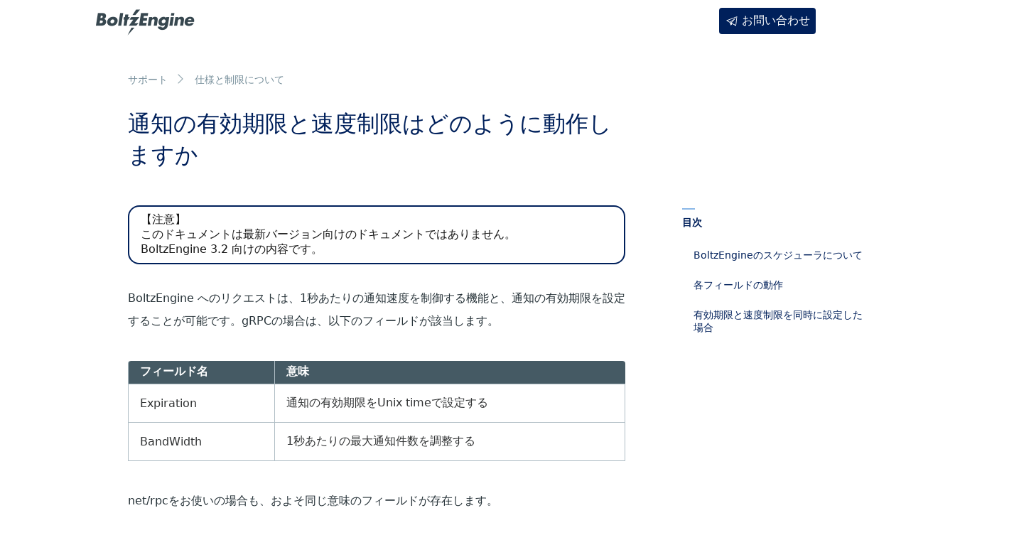

--- FILE ---
content_type: text/html
request_url: https://supports.boltzengine.fenrir-inc.com/3.2/faq_spec/engine_sched/
body_size: 3335
content:

<!DOCTYPE html>
<html lang="ja">
<head>
    <meta charset="UTF-8">
    <meta http-equiv="X-UA-Compatible" content="IE=edge" >
    <meta http-equiv="Content-Type" content="text/html; charset=UTF-8">
    <link type="image/x-icon" href="/favicon.ico" rel="shortcut icon" />
    <link type="image/x-icon" href="/favicon.ico" rel="icon" />
    <title>通知の有効期限と速度制限はどのように動作しますか｜サポート｜BoltzEngine｜フェンリル</title>
    <meta name="viewport" content="width=device-width,maximum-scale=1.5">
    <meta name="description" content="BoltzEngine が提供する速度制限と有効期限について説明します。" />
    <link rel="canonical" href="https://www.fenrir-inc.com/jp/boltzengine/support/" />
    <link rel='stylesheet' href='/3.2/css/common/highlight.css'  type='text/css' />
    <link rel='stylesheet' href='/3.2/css/common/fonts.css'  type='text/css' />
    <link rel='stylesheet' id='base-pc-css'  href='/3.2/css/common/base.pc.css' type='text/css' media='(min-width: 441px)' />
    <link rel='stylesheet' id='base-sp-css'  href='/3.2/css/common/base.sp.css' type='text/css' media='(max-width: 440px)' />
    <link rel='stylesheet' id='style-sp-css' href='/3.2/css/boltz/style.sp.css' type='text/css' media='(max-width: 440px)' />
    <link rel='stylesheet' id='style-pc-css' href='/3.2/css/boltz/style.pc.css' type='text/css' media='(min-width: 441px)' />
    <script src="https://ajax.googleapis.com/ajax/libs/jquery/3.4.1/jquery.min.js"></script>
    <script src="/3.2/js/mermaid.min.js"></script>
    <script src="/3.2/js/import.js"></script>
    <script src="/3.2/js/oldermsg.js"></script>

    <meta property="og:url" content="https://www.fenrir-inc.com/jp/boltzengine/support/" />
    <meta property="og:title" content="BoltzEngine｜フェンリル" />
    <meta property="og:image" content="/3.2/img/share/BoltzEngine_OGPimg.png" />
    <meta property="og:type" content="article" />
    <meta name="twitter:card" content="summary_large_image">
    <meta name="twitter:site" content="@fenrir_official" />
    <meta name="twitter:creator" content="@fenrir_official" />
    <meta name="twitter:title" content="BoltzEngine｜フェンリル" />
    <meta name="twitter:description" content="BoltzEngine が提供する速度制限と有効期限について説明します。" />
    <meta name="twitter:image:src" content="/3.2/img/share/BoltzEngine_OGPimg.png" />
    <link rel="shortcut icon" href="/3.2/img/common/favicon_p.ico" type="image/vnd.microsoft.icon" />
</head>
<body id="products" class="" >
<div id="container">
    <div id="header_bg"></div>
        <!--#container-->
    <div class="boltz header_padding">
        <div class="top_menu relative">
            <div>
                <p class="logo"><a href="https://www.fenrir-inc.com/jp/boltzengine/">BoltzEngine</a></p>
                <p class="contact"><a href="https://www.fenrir-inc.com/jp/inquiry/oem-form/?boltz">お問い合わせ</a></p>
            </div>

        </div>
        <div class="top_menu fix">
            <div>
                <p class="logo"><a href="https://www.fenrir-inc.com/jp/boltzengine/">BoltzEngine</a></p>
                <p class="contact"><a href="https://www.fenrir-inc.com/jp/inquiry/oem-form/?boltz">お問い合わせ</a></p>
            </div>

        </div>

    <!--#content-->

    <div id="content" class="clearfix support_single">
        <a class="logo-sp" href="https://boltzengine.fenrir-inc.com/"><img src="/3.2/img/boltz_engine/img_header_logo.png"></a>
        <ul class="breadcrumb">
            <li><a href="../../index.html">サポート</a></li>
            <li><a href="../index.html">仕様と制限について</a></li>
        </ul>
        <div class="info">
            <h2>目次</h2>
            <ul class="toc">
                <li><a href="#boltzengineのスケジューラについて">BoltzEngineのスケジューラについて</a></li>
                <li><a href="#各フィールドの動作">各フィールドの動作</a></li>
                <li><a href="#有効期限と速度制限を同時に設定した場合">有効期限と速度制限を同時に設定した場合</a></li>
            </ul>
        </div>
        <div class="article">
<h1 id="通知の有効期限と速度制限はどのように動作しますか">通知の有効期限と速度制限はどのように動作しますか</h1>
<p>BoltzEngine へのリクエストは、1秒あたりの通知速度を制御する機能と、通知の有効期限を設定することが可能です。gRPCの場合は、以下のフィールドが該当します。</p>
<table>
<thead>
<tr>
<th>フィールド名</th>
<th>意味</th>
</tr>
</thead>
<tbody>
<tr>
<td>Expiration</td>
<td>通知の有効期限をUnix timeで設定する</td>
</tr>
<tr>
<td>BandWidth</td>
<td>1秒あたりの最大通知件数を調整する</td>
</tr>
</tbody>
</table>
<p>net/rpcをお使いの場合も、およそ同じ意味のフィールドが存在します。</p>
<h2 id="boltzengineのスケジューラについて">BoltzEngineのスケジューラについて</h2>
<p>前提として、BoltzEngineがどのようにクライアントからのリクエストを処理するか説明します。</p>
<p>gRPCでBoltzEngineの<code>Send</code>メソッドを実行した場合、マスターノードは1回の呼び出しを1つのリクエストとして受け付けます。v3.1では、1つのリクエストで複数のプラットフォーム(APNs/FCM/WebPush/ADM)への通知を含めることが可能になっているため、リクエスト受信のタイミングで</p>
<ol>
<li>必要なフィールドは設定されているか検証</li>
<li>リクエストを個別のプラットフォーム単位に分割</li>
<li>通知対象端末が多い場合はさらに複数のリクエストへ分割</li>
</ol>
<p>などを行い、マスターノード内部の通知キューへ登録します。全体としては下記のようになります。</p>
<p><img src="/3.2/img/docs/engine_request_queueing.png" alt=""></p>
<p>通知キューに登録された、細分化されたリクエストは、有効期限に従って期限の近いものから順にスレーブノードへ渡され、最終的に端末へ通知が届きます。</p>
<h2 id="各フィールドの動作">各フィールドの動作</h2>
<p><strong>Expiration</strong> は有効期限を表し、通知キューから取り出した時点で期限を超えていた、または最初から期限切れだった場合はエラーをレスポンスで返します。通知キュー取り出しの時に有効だった場合は、そのままAPNs/FCMなどの通知サーバへ送られ、それぞれのプラットフォームで定義された動作を行います。例えばAPNsの場合は <strong>apns-expiration</strong> ヘッダに該当し、期限以内まではプラットフォーム側で端末へ再配送を行います。また、期限が0の場合は一度のみ通知を行い、再送しません。</p>
<p>スレーブノードへ処理が渡された後は <strong>Expiration</strong> の影響を受けません。そのため、各プラットフォームの通知サービスへ送信する前に期限が切れた場合は、少なくとも1度は通知を行います。ただし、リトライ回数は有効期限によって制御されるので、結果としてリトライは行いません。</p>
<p><strong>BandWidth</strong> はBoltzEngineで通知件数の秒間最大速度を調整するフィールドです。複数のスレーブを使って分散通知する場合でも、BoltzEngineはリクエスト全体で最大速度を超えないように調整します。この値は最大速度のため、設定通りの通知を行うものではありません。また、細分化される前のリクエスト単位で制限を行うため、同時に複数のリクエストが行われた場合は、それぞれのリクエストは個別に制限を行います。例えば <strong>秒間1万件</strong> の通知が同時に2つ実行された場合、BoltzEngine全体では <strong>秒間2万件</strong> の速度で処理を行うことになります。</p>
<h2 id="有効期限と速度制限を同時に設定した場合">有効期限と速度制限を同時に設定した場合</h2>
<p>有効期限付きの通知で速度制限を行なった場合、通知量によっては送り切るよりも前に期限が切れてしまうケースが発生します。例えば <strong>秒間10件</strong> で3万デバイスへ通知を行うと、全体で最低でも1000秒が必要になりますが、期限がこれよりも短い場合は途中で有効期限が切れてしまうでしょう。</p>
<p>上記以外にも、BoltzEngineスレーブは1台あたりの最大同時リクエスト数(<code>boltz slave -n</code>オプション)を定めているため、マスターノードはスレーブがすべて使われている場合、空くまで待ってから分散することもあります。この場合も同様に、分散処理をする前に有効期限が切れてしまう可能性があります。</p>
<p>これらを解決するため、BoltzEngineは有効期限に到達するまでリクエストを通知キューの中に保留し、実行可能になった時点で通知キューから取り出します。従って、最悪のケースでは期限に到達するまでずっとリクエストが完了しない状況が発生しますので、クライアント側のタイムアウト設定は、十分な値を設定しなければなりません。</p>

        </div>
    </div>


    <!--/#content-->
            <div class="boltz_top inquiry">
                <h3>ご不明な点はありませんか？</h3>
                <p>機能の詳細、導入のご検討、お見積もり依頼などは、お気軽にお問い合わせください。<br />担当者から追ってご連絡いたします。</p>
                <a class="link" href="https://www.fenrir-inc.com/jp/inquiry/?kind=2&boltz"><span>お問い合わせはこちら</span></a>
            </div>
        </div>
        <!--/#container-->
        <footer>
            <div class="footer_bottom">
                <small>© 2023 Fenrir Inc. - BoltzEngine Team</small>
            </div>
        </footer>
    </div>
</body>
</html>



--- FILE ---
content_type: text/css
request_url: https://supports.boltzengine.fenrir-inc.com/3.2/css/common/highlight.css
body_size: 630
content:
/* Background */ .chroma { color: #ffffff; background-color: #1c1e21 }
/* LineTableTD */ .chroma .lntd { vertical-align: top; padding: 0; margin: 0; border: 0; }
/* LineTable */ .chroma .lntable { border-spacing: 0; padding: 0; margin: 0; border: 0; width: auto; overflow: auto; display: block; }
/* LineHighlight */ .chroma .hl { display: block; width: 100%;background-color: #ffffcc }
/* LineNumbersTable */ .chroma .lnt { margin-right: 0.4em; padding: 0 0.4em 0 0.4em; }
/* LineNumbers */ .chroma .ln { margin-right: 0.4em; padding: 0 0.4em 0 0.4em; }
/* Keyword */ .chroma .k { color: #fb660a; font-weight: bold }
/* KeywordConstant */ .chroma .kc { color: #fb660a; font-weight: bold }
/* KeywordDeclaration */ .chroma .kd { color: #fb660a; font-weight: bold }
/* KeywordNamespace */ .chroma .kn { color: #fb660a; font-weight: bold }
/* KeywordPseudo */ .chroma .kp { color: #fb660a }
/* KeywordReserved */ .chroma .kr { color: #fb660a; font-weight: bold }
/* KeywordType */ .chroma .kt { color: #cdcaa9; font-weight: bold }
/* NameAttribute */ .chroma .na { color: #ff0086; font-weight: bold }
/* NameConstant */ .chroma .no { color: #0086d2 }
/* NameFunction */ .chroma .nf { color: #ff0086; font-weight: bold }
/* NameTag */ .chroma .nt { color: #fb660a; font-weight: bold }
/* NameVariable */ .chroma .nv { color: #fb660a }
/* LiteralString */ .chroma .s { color: #0086d2 }
/* LiteralStringAffix */ .chroma .sa { color: #0086d2 }
/* LiteralStringBacktick */ .chroma .sb { color: #0086d2 }
/* LiteralStringChar */ .chroma .sc { color: #0086d2 }
/* LiteralStringDelimiter */ .chroma .dl { color: #0086d2 }
/* LiteralStringDoc */ .chroma .sd { color: #0086d2 }
/* LiteralStringDouble */ .chroma .s2 { color: #0086d2 }
/* LiteralStringEscape */ .chroma .se { color: #0086d2 }
/* LiteralStringHeredoc */ .chroma .sh { color: #0086d2 }
/* LiteralStringInterpol */ .chroma .si { color: #0086d2 }
/* LiteralStringOther */ .chroma .sx { color: #0086d2 }
/* LiteralStringRegex */ .chroma .sr { color: #0086d2 }
/* LiteralStringSingle */ .chroma .s1 { color: #0086d2 }
/* LiteralStringSymbol */ .chroma .ss { color: #0086d2 }
/* LiteralNumber */ .chroma .m { color: #0086f7; font-weight: bold }
/* LiteralNumberBin */ .chroma .mb { color: #0086f7; font-weight: bold }
/* LiteralNumberFloat */ .chroma .mf { color: #0086f7; font-weight: bold }
/* LiteralNumberHex */ .chroma .mh { color: #0086f7; font-weight: bold }
/* LiteralNumberInteger */ .chroma .mi { color: #0086f7; font-weight: bold }
/* LiteralNumberIntegerLong */ .chroma .il { color: #0086f7; font-weight: bold }
/* LiteralNumberOct */ .chroma .mo { color: #0086f7; font-weight: bold }
/* Comment */ .chroma .c { color: #008800; background-color: #1c1e21; font-style: italic }
/* CommentHashbang */ .chroma .ch { color: #008800; background-color: #1c1e21; font-style: italic }
/* CommentMultiline */ .chroma .cm { color: #008800; background-color: #1c1e21; font-style: italic }
/* CommentSingle */ .chroma .c1 { color: #008800; background-color: #1c1e21; font-style: italic }
/* CommentSpecial */ .chroma .cs { color: #008800; background-color: #1c1e21; font-style: italic }
/* CommentPreproc */ .chroma .cp { color: #ff0007; background-color: #1c1e21; font-weight: bold; font-style: italic }
/* CommentPreprocFile */ .chroma .cpf { color: #ff0007; background-color: #1c1e21; font-weight: bold; font-style: italic }
/* GenericHeading */ .chroma .gh { font-weight: bold }
/* GenericOutput */ .chroma .go { color: #444444; background-color: #222222 }
/* GenericSubheading */ .chroma .gu { font-weight: bold }
/* TextWhitespace */ .chroma .w { color: #888888 }


--- FILE ---
content_type: text/css
request_url: https://supports.boltzengine.fenrir-inc.com/3.2/css/common/fonts.css
body_size: 181
content:
/* HiraginoSans - 100 */
@font-face {
font-family: 'Hiragino Kaku Gothic Pro W3';
src: local('HiraginoSans-W3');
font-weight: 100;
}
/* HiraginoSans - 200 */
@font-face {
font-family: 'Hiragino Kaku Gothic Pro W3';
src: local('HiraginoSans-W3');
font-weight: 200;
}
/* HiraginoSans - 300 */
@font-face {
font-family: 'Hiragino Kaku Gothic Pro W3';
src: local('HiraginoSans-W3');
font-weight: 300;
}
/* HiraginoSans - 400 */
@font-face {
font-family: 'Hiragino Kaku Gothic Pro W3';
src: local('HiraginoSans-W3');
font-weight: 400;
}
/* HiraginoSans - Bold */
@font-face {
font-family: 'Hiragino Kaku Gothic Pro W3';
src: local('HiraginoSans-W6');
font-weight: bold;
}
/* HiraginoSans - 100 */
@font-face {
font-family: 'ヒラギノ角ゴ Pro W3';
src: local('HiraginoSans-W3');
font-weight: 100;
}
/* HiraginoSans - 200 */
@font-face {
font-family: 'ヒラギノ角ゴ Pro W3';
src: local('HiraginoSans-W3');
font-weight: 200;
}
/* HiraginoSans - 300 */
@font-face {
font-family: 'ヒラギノ角ゴ Pro W3';
src: local('HiraginoSans-W3');
font-weight: 300;
}
/* HiraginoSans - 400 */
@font-face {
font-family: 'ヒラギノ角ゴ Pro W3';
src: local('HiraginoSans-W3');
font-weight: 400;
}
/* HiraginoSans - Bold */
@font-face {
font-family: 'ヒラギノ角ゴ Pro W3';
src: local('HiraginoSans-W6');
font-weight: bold;
}
/* HiraginoSans - 100 */
@font-face {
font-family: 'ヒラギノ角ゴ W3';
src: local('HiraginoSans-W3');
font-weight: 100;
}
/* HiraginoSans - 200 */
@font-face {
font-family: 'ヒラギノ角ゴ W3';
src: local('HiraginoSans-W3');
font-weight: 200;
}
/* HiraginoSans - 300 */
@font-face {
font-family: 'ヒラギノ角ゴ W3';
src: local('HiraginoSans-W3');
font-weight: 300;
}
/* HiraginoSans - 400 */
@font-face {
font-family: 'ヒラギノ角ゴ W3';
src: local('HiraginoSans-W3');
font-weight: 400;
}
/* HiraginoSans - Bold */
@font-face {
font-family: 'ヒラギノ角ゴ W3';
src: local('HiraginoSans-W6');
font-weight: bold;
}
/* Yu Gothic - 100 */
@font-face {
  font-family: 'Yu Gothic';
  src: local('Yu Gothic Medium');
  font-weight: 100;
}
/* Yu Gothic - 200 */
@font-face {
  font-family: 'Yu Gothic';
  src: local('Yu Gothic Medium');
  font-weight: 200;
}
/* Yu Gothic - 300 */
@font-face {
  font-family: 'Yu Gothic';
  src: local('Yu Gothic Medium');
  font-weight: 300;
}
/* Yu Gothic - 400 */
@font-face {
  font-family: 'Yu Gothic';
  src: local('Yu Gothic Medium');
  font-weight: 400;
}
/* Yu Gothic - bold */
@font-face {
  font-family: 'Yu Gothic';
  src: local('Yu Gothic Bold');
  font-weight: bold;
}


--- FILE ---
content_type: text/css
request_url: https://supports.boltzengine.fenrir-inc.com/3.2/css/common/base.pc.css
body_size: 3623
content:
@charset "UTF-8";
/*
YUI 3.18.1 (build f7e7bcb)
Copyright 2014 Yahoo! Inc. All rights reserved.
Licensed under the BSD License.
http://yuilibrary.com/license/
*/

* {
  font-family: system-ui, 'Hiragino Kaku Gothic Pro', 'ヒラギノ角ゴ Pro W3', 'ヒラギノ角ゴ W3', 'Hiragino Sans', 'YuGothic', 'Noto Sans JP', sans-serif;
}

html {
  color: #000;
  width: 100%;
  background: #FFF; }

body {
  width: 100%; }

body, div, dl, dt, dd, ul, ol, li, h1, h2, h3, h4, h5, h6, pre, code, form, fieldset, legend, input, textarea, p, blockquote, th, td {
  margin: 0;
  padding: 0;
  border: 0; }

table {
  border-collapse: collapse;
  border-spacing: 0; }

fieldset, img, figure {
  border: 0;
  margin: 0; }

address, caption, cite, code, dfn, em, th, var {
  font-style: normal;
  font-weight: normal; }

strong {
  font-weight: bold; }

ul {
  list-style: none; }

ol {
  font-size: 16px;
  line-height: 210%;
  color: #263238;
  margin-left: 1.5em;
}

caption, th {
  text-align: left; }

h1, h2, h3, h4, h5, h6 {
  font-size: 100%;
  font-weight: normal;
  color: #303233; }

th, td {
  color: #303233; }

q:before, q:after {
  content: ''; }

abbr, acronym {
  border: 0;
  font-variant: normal; }

sup {
  vertical-align: text-top; }

sub {
  vertical-align: text-bottom; }

input, textarea, select {
  font-family: inherit !important;
  font-size: inherit;
  font-weight: inherit;
  *font-size: 100%; }

legend {
  color: #000; }

#yui3-css-stamp.cssreset {
  display: none; }

/*
YUI 3.18.1 (build f7e7bcb)
Copyright 2014 Yahoo! Inc. All rights reserved.
Licensed under the BSD License.
http://yuilibrary.com/license/
*/
body {
  font: 16px arial,helvetica,clean,sans-serif;
  *font-size: small;
  *font: x-small; }

select, input, button, textarea {
  font: 16px arial,helvetica,clean,sans-serif; }

table {
  font-size: inherit;
  font: 16px; }

pre, code, kbd, samp, tt {
  font-family: monospace !important;
  *font-size: 108%;
  line-height: 100%; }

#yui3-css-stamp.cssfonts {
  display: none; }

/*//////////////////
  共通変数
//////////////////*/
/*//////////////////
  
  myriad-pro:300;
  myriad-pro,Semibold:600;
  myriad-pro,bold:700;
  
//////////////////*/
html {
  background-color: transparent;
  background-image: none; }

body {
  width: 100%;
  font-kerning: auto;
  color: #161616;
  position: static;
  font-feature-settings: 'palt';
  line-break: strict; }

html, body {
  height: 100%; }

body *,
body *::before,
body *::after {
  transition-timing-function: cubic-bezier(0, 1, 0.74, 1);
  transition-delay: 0s; }

::-moz-selection {
  background-color: #CFD8DC; }

::selection {
  background-color: #CFD8DC; }

fd-width.half {
  font-size: 115%;
  line-height: 1; }

:not(code):not(pre) > fd-width.full + fd-width.half {
  margin-left: 0.15em; }

:not(code):not(pre) > fd-width.half + fd-width.full {
  margin-left: 0.15em; }

:not(code):not(pre) > fd-word {
  display: inline-block;
  white-space: nowrap; }

a {
  text-decoration: none;
  transition: opacity 0.1s;
  -webkit-font-smoothing: antialiased;
  color: inherit;
  font-size: inherit;
  line-height: inherit;
  opacity: 1; }

a:hover {
  opacity: 0.4; }

p {
  color: #303233; }

.clearfix:after {
  visibility: hidden;
  display: block;
  font-size: 0;
  content: " ";
  clear: both;
  height: 0; }

.clearfix {
  display: inline-table; }

* html .clearfix {
  height: 1%; }

.clearfix {
  display: block; }

#container {
  -webkit-text-size-adjust: 100%; }

h1,
h2,
h3,
h4,
a,
span,
div,
td,
dd,
p {
  max-height: 999999px; }

p,
td,
dd {
  background: url('/3.2/img/common/blank.gif'); }

/*Android用警告ダイアログ*/
#un_support_dialog {
  padding: 20px;
  background: #f1edee;
  position: absolute;
  top: 0;
  left: 0;
  width: 100%;
  box-sizing: border-box;
  z-index: 9000; }
  #un_support_dialog p {
    font-size: 15px;
    margin-right: 35px; }
  #un_support_dialog a {
    width: 11px;
    height: 11px;
    display: block;
    background: url('/3.2/img/common/Android_alart_close.svg') no-repeat;
    position: absolute;
    top: 50%;
    margin-top: -5px;
    right: 27px;
    cursor: pointer;
    z-index: 10; }

main {
  display: block; }

.buttonA,
.buttonB,
.buttonC {
  display: flex;
  align-items: center;
  justify-content: center;
  border-radius: 4px;
  letter-spacing: 0.1em;
  font-size: 16px;
  font-weight: 600;
  transition: background 500ms cubic-bezier(0.165, 0.84, 0.44, 1); }

.buttonA.hover,
.buttonB.hover,
.buttonC.hover {
  transition: background 300ms cubic-bezier(0.165, 0.84, 0.44, 1); }

.buttonA {
  color: #222;
  background: #E4E9EB; }

.buttonA.hover {
  background: #CFD8DC; }

.buttonB {
  color: #fff;
  background: rgba(255, 255, 255, 0.2); }

.buttonB.hover {
  background: rgba(255, 255, 255, 0.3); }

.buttonC {
  color: #222;
  background: #CFD8DC; }

.buttonC.hover {
  background: #A7AEB1; }

.fade-in {
  opacity: 0 !important;
  transform: translate3d(0, 16px, 0) !important;
  transition: transform 600ms cubic-bezier(0.165, 0.84, 0.44, 1), opacity 600ms cubic-bezier(0.165, 0.84, 0.44, 1) !important; }

.fade-in.fade-in_0 {
  transform: translate3d(0, 0, 0) !important; }

.fade-in.fade-in_32 {
  transform: translate3d(0, 32px, 0) !important; }

.fade-in.fade-in_show {
  opacity: 1 !important;
  transform: translate3d(0, 0, 0) !important; }

/*//////////////////
  共通変数
//////////////////*/
/*//////////////////
  
  myriad-pro:300;
  myriad-pro,Semibold:600;
  myriad-pro,bold:700;
  
//////////////////*/
.non_responsive #container {
  min-width: 1280px; }

br.sp {
  display: none; }

.headline {
  padding-top: 88px; }
  .headline h1 {
    font-weight: 600;
    font-size: 24px;
    text-align: center;
    margin-bottom: 24px;
    letter-spacing: 0.06em;
    color: #222; }
    .headline h1 br {
      display: none; }
  .headline > h1 + p {
    font-weight: 300;
    font-size: 16px;
    text-align: center;
    margin-bottom: 92px;
    line-height: 2.1;
    letter-spacing: 0.14em;
    color: #222; }
    .headline > h1 + p .br-sp {
      display: none; }

.commonList_N li {
  max-width: 1200px;
  margin: 0 auto;
  border-top: 0.5px solid #a7aeb1;
  opacity: 1;
  transition: opacity 400ms cubic-bezier(0.165, 0.84, 0.44, 1); }
  .commonList_N li a {
    padding: 36px 0;
    display: flex;
    opacity: 1;
    transition: opacity 400ms cubic-bezier(0.165, 0.84, 0.44, 1); }
    .commonList_N li a .text {
      display: flex;
      flex-direction: column;
      align-items: flex-start;
      max-width: 980px;
      width: 100%;
      margin: 0 auto; }
      .commonList_N li a .text .detail {
        font-weight: 400;
        order: 1;
        letter-spacing: 0.1em;
        font-size: 14px;
        line-height: 1em;
        width: 100%;
        margin-bottom: 16px; }
        .commonList_N li a .text .detail .date {
          color: #A7AEB1;
          padding-right: 12px;
          margin-right: 12px;
          position: relative; }
          .commonList_N li a .text .detail .date:after {
            content: '';
            width: 1px;
            height: 14px;
            background: #CFD8DC;
            display: block;
            position: absolute;
            right: 0;
            top: 50%;
            margin-top: -7px; }
        .commonList_N li a .text .detail .platform {
          color: #222; }
      .commonList_N li a .text .title {
        order: 2;
        width: 100%;
        display: block;
        color: #222;
        font-size: 16px;
        line-height: 1.6em;
        font-weight: 600;
        letter-spacing: 0.05em; }
      .commonList_N li a .text .excerpt {
        order: 3; }
.commonList_N li:first-of-type {
  border-top: none; }
.commonList_N.hover li.hover {
  opacity: 0.4; }

.commonBtn_P {
  font-weight: 500;
  display: flex;
  justify-content: center;
  align-items: center;
  box-sizing: border-box;
  color: #222;
  border: 1px solid #A7AEB1;
  border-radius: 4px;
  box-sizing: border-box;
  letter-spacing: 0.31em;
  background: rgba(0, 0, 0, 0) !important;
  transition: border 500ms cubic-bezier(0.165, 0.84, 0.44, 1), background-color 500ms cubic-bezier(0.165, 0.84, 0.44, 1); }
  .commonBtn_P:hover {
    border: 1px solid rgba(125, 129, 130, 0);
    background-color: #A7AEB1 !important;
    color: #222;
    transition-duration: 300ms;
    opacity: 1; }

/*//////////////////
  共通変数
//////////////////*/
/*//////////////////
  
  myriad-pro:300;
  myriad-pro,Semibold:600;
  myriad-pro,bold:700;
  
//////////////////*/
header {
  width: 100%;
  position: fixed;
  top: 0;
  z-index: 100;
  transform: translate3d(0, 0, 0); }
  header nav {
    opacity: 1;
    width: 100%;
    background: rgba(255, 255, 255, 0.95);
    border-bottom: 1px solid #CFD8DC;
    transition: opacity 1s cubic-bezier(0.02, 0.01, 0.47, 1);
    position: relative; }
    header nav .header_sp {
      display: none; }
    header nav .header_list {
      width: 100%;
      max-width: 928px;
      box-sizing: border-box;
      height: 56px;
      display: flex;
      justify-content: center;
      transition: margin 500ms;
      position: relative;
      padding: 0 44px;
      margin: 0 auto; }
      header nav .header_list li {
        width: 100%;
        transition: width 400ms cubic-bezier(0.165, 0.84, 0.44, 1), min-width 400ms cubic-bezier(0.165, 0.84, 0.44, 1), opacity 500ms cubic-bezier(0.02, 0.01, 0.47, 1); }
        header nav .header_list li a {
          text-decoration: none;
          display: inline-block;
          letter-spacing: 0.1em;
          line-height: 56px;
          text-align: center;
          height: 56px;
          width: 100%;
          color: #222;
          font-size: 14px;
          font-weight: 300;
          position: relative;
          transition: color 300ms cubic-bezier(0.165, 0.84, 0.44, 1); }
          header nav .header_list li a:after {
            width: 100%;
            margin: auto 0;
            height: 2px;
            position: absolute;
            bottom: -1px;
            display: block;
            opacity: 0;
            z-index: 1;
            content: '';
            background: #222;
            transition: all 300ms cubic-bezier(0.165, 0.84, 0.44, 1); }
        header nav .header_list li a:hover {
          opacity: 1; }
      header nav .header_list li:nth-child(1) {
        max-width: 140px;
        min-width: 97px; }
      header nav .header_list li:nth-child(2) {
        max-width: 120px;
        min-width: 97px; }
      header nav .header_list li:nth-child(3) {
        max-width: 120px;
        min-width: 97px; }
      header nav .header_list li:nth-child(5) {
        max-width: 120px;
        min-width: 60px; }
      header nav .header_list li:nth-child(6) {
        max-width: 120px;
        min-width: 91px; }
      header nav .header_list li:nth-child(7) {
        max-width: 140px;
        min-width: 140px; }
      header nav .header_list li.header_fenrir {
        flex-grow: 0;
        min-width: 80px;
        max-width: 80px; }
        header nav .header_list li.header_fenrir a {
          position: fixed;
          top: 0;
          left: 50%;
          opacity: 1;
          margin-left: -40px;
          max-width: 80px;
          min-width: 80px;
          height: 56px;
          display: block;
          text-indent: -9999px;
          overflow: hidden;
          background: url('/3.2/img/common/header/fenrir_logo.svg') no-repeat center center/auto 32px;
          transition: opacity 500ms; }
          header nav .header_list li.header_fenrir a:after {
            display: none; }
      header nav .header_list li.hover a {
        color: #222; }
        header nav .header_list li.hover a:after {
          opacity: 1;
          transition: all 200ms cubic-bezier(0.02, 0.01, 0.47, 1); }
    header nav .header_list.hover li a {
      color: #222 !important;
      transition: color 200ms cubic-bezier(0.165, 0.84, 0.44, 1); }

.non_responsive header {
  min-width: 1280px; }
  .non_responsive header nav .header_list li.header_fenrir a {
    position: relative; }

header.headerAreaHover .header_list li a {
  color: #222 !important;
  transition: color 200ms cubic-bezier(0.165, 0.84, 0.44, 1); }

#header_bg {
  display: none; }

.navi {
  width: 100%;
  display: flex;
  justify-content: center;
  position: absolute;
  top: 0; }
  .navi ul {
    width: 100%;
    max-width: 975px;
    padding: 102px 44px 0; }

.non_responsive .navi {
  min-width: 1280px; }

.navi li {
  display: inline-block;
  font-size: 12px;
  color: #a0a2a2; }

#corporate .navi li,
#corporate .navi li a {
  color: #a0a2a2; }

.navi li:after {
  content: '>';
  margin: 0 0px 0 5px;
  text-decoration: none; }

.navi li:last-child:after {
  content: ''; }

.navi li a,
.navi li a:hover {
  text-decoration: underline;
  color: #a0a2a2;
  display: inline-block; }

@media screen and (max-width: 942px) {
  header nav .header_list li:nth-child(1) {
    min-width: calc((50% - 40px) / 3); }
  header nav .header_list li:nth-child(2) {
    min-width: calc((50% - 40px) / 3); }
  header nav .header_list li:nth-child(3) {
    min-width: calc((50% - 40px) / 3); } }
/*//////////////////
  共通変数
//////////////////*/
/*//////////////////
  
  myriad-pro:300;
  myriad-pro,Semibold:600;
  myriad-pro,bold:700;
  
//////////////////*/
footer {
  width: 100%;
  background: #222;
  padding: 20px 48px 20px;
  box-sizing: border-box; }
  footer a:hover {
    opacity: 0.7; }
  footer .toppage_link {
    margin-bottom: 68px; }
    footer .toppage_link a {
      margin: 0 auto;
      width: 36px;
      height: 50.19px;
      display: block;
      text-indent: -9999px;
      overflow: hidden;
      background: url('/3.2/img/common/footer/fenrir_footer_logo.svg') no-repeat left top/36px auto; }
  footer .contents_link {
    max-width: 1104px;
    /*height: 295px;*/
    box-sizing: border-box;
    padding: 0;
    margin: 0 auto 72px;
    display: flex;
    flex-wrap: wrap;
    justify-content: space-between;
    flex-direction: column; }
    footer .contents_link .links_group {
      min-width: 136px;
      margin-left: 8px;
      box-sizing: border-box; }
      footer .contents_link .links_group:nth-child(1) {
        margin-left: 0; }
      footer .contents_link .links_group h2 {
        font-size: 0;
        line-height: 1;
        margin-bottom: 20px; }
        footer .contents_link .links_group h2 a {
          color: #fff;
          text-decoration: none;
          font-size: 14px;
          line-height: 1;
          font-weight: 400;
          letter-spacing: 0.1em;
          display: inline-block;
          backface-visibility: hidden; }
        footer .contents_link .links_group h2 button {
          display: none; }
      footer .contents_link .links_group ul li {
        font-size: 0;
        line-height: 1;
        margin-top: 10px; }
        footer .contents_link .links_group ul li:nth-child(1) {
          margin-top: 0; }
        footer .contents_link .links_group ul li a {
          color: #A7AEB1;
          text-decoration: none;
          font-size: 13px;
          line-height: 1;
          font-weight: 400;
          letter-spacing: 0.1em;
          display: inline-block;
          backface-visibility: hidden; }
    footer .contents_link .links_group:nth-child(2),
    footer .contents_link .links_group:nth-child(4),
    footer .contents_link .links_group:nth-child(6) {
      padding-bottom: 40px; }
    footer .contents_link .links_group:nth-child(3),
    footer .contents_link .links_group:nth-child(5),
    footer .contents_link .links_group:nth-child(7) {
      flex-grow: 1; }
    footer .contents_link .links_group:nth-child(6) {
      border-bottom: 1px solid #75797B;
      margin-bottom: 40px; }
  footer .footer_bottom {
    box-sizing: border-box;
    margin: 0 auto;
    width: 100%;
    display: flex;
    flex-direction: column;
    align-items: center;
    justify-content: center; }
    footer .footer_bottom .commonBtn_P {
      width: 280px;
      height: 42px;
      color: #fff;
      margin-bottom: 40px;
      font-size: 15px;
      line-height: 1;
      font-weight: 600;
      letter-spacing: 0.27em; }
    footer .footer_bottom small {
      display: block;
      color: #A7AEB1;
      text-align: center;
      font-size: 12px;
      line-height: 1;
      font-weight: 300;
      letter-spacing: 0.05em; }


--- FILE ---
content_type: text/css
request_url: https://supports.boltzengine.fenrir-inc.com/3.2/css/boltz/style.pc.css
body_size: 12726
content:
@charset "UTF-8";
@media print {
  body {
    -webkit-print-color-adjust: exact; } }
.navi {
  display: none; }

footer {
  margin-top: 0px; }

a, a:link, a:active, a:visited {
  text-decoration: none;
  color: #666666;
  opacity: 1; }

header a, header a:link, header a:active, header a:visited {
  color: inherit; }

::selection {
  background: #8BB8E8; }

::-moz-selection {
  background: #8BB8E8; }

.header_padding {}

a:hover {
  text-decoration: underline; }

header.white_bg .main_menu {
  margin-bottom: 0; }

header a:hover {
  text-decoration: none; }

.boltz #content.support_single {
  width: 100%;
  min-width: 1420px;
  margin: 44px auto 40px auto;
  background-color: #FAFAFA;
  display: flex;
  align-items: left;
  flex-wrap: wrap;
  position: relative;
  flex-direction: row-reverse; }

.boltz #content.support_single.direction {
  flex-direction: row; }

#content.support_single .article {
  min-width: 700px;
  width: calc( 100% - 720px );
  margin: 0 0 0 0;
  min-height: 500px;
  margin-left: 180px;
  margin-right: 80px; }

.boltz #content.support_single .breadcrumb li {
  margin-top: 0;
  padding: 0; }

#content.support_single .article h1 {
  font-size: 2rem;
  color: #00205B;
  font-weight: normal;
  margin: 0 0 2em;
}
#content.support_single .article h2 {
  font-size: 1.6rem;
  color: #00205B;
  font-weight: bold;
  margin: 2em 0 1em;
}
#content.support_single .article h3 {
  font-size: 1.4rem;
  color: #00205B;
  font-weight: bold;
  margin: 2em 0 1em;
}
#content.support_single .article h4 {
  font-size: 1.2rem;
  color: #78909C;
  font-weight: bold;
  margin: 2em 0 1em;
}
#content.support_single .article h5 {
  font-size: 1rem;
  color: #697e88;
  font-weight: bolder;
  margin: 2em 0 1em;
}
#content.support_single .article .oldermsg {
  border: 2px solid #00205B;
  border-radius: 1em;
  padding: 0.5em 0.5em 0.5em 1em;
  margin-top: -1em;
}
#content.support_single .article p {
  font-size: 1rem;
  line-height: 2em;
  color: #263238;
  margin: 2em 0 0;
  position: relative;
}
#content.support_single .article p a {
  text-decoration: underline;
  color: #00205B;
}
#content.support_single .article code {
  background-color: #ECEFF1;
  display: inline-block;
  padding: 4px 8px;
  border-radius: 4px;
  border: 1px solid #B0BEC5; }
#content.support_single .article div.highlight code {
  border: none;
}

#content.support_single .article li {
  color: #263238;
}
#content.support_single .article ol,
#content.support_single .article ul {
  margin: 1em 0 0 1em;
}
#content.support_single .article ol ol,
#content.support_single .article ol ul,
#content.support_single .article ul ol,
#content.support_single .article ul ul {
  margin-top: 1em;
}
#content.support_single .article li {
  font-size:   1rem;
  line-height:  1.5em;
  margin-top:   1em;
  position: relative;
}
#content.support_single .article ul li {
  padding-left: 1em;
}
#content.support_single .article ul li:after {
    content: "・";
    color: #8BB8E8;
    position: absolute;
    left: 0;
    top: 0;
}

#content.support_single .article img {
  max-width: 100%;
  margin: 8px 0 8px 0;
  display: block; }

#content.support_single .article .mask {
  position: absolute;
  top: 0;
  left: 0;
  cursor: pointer;
  background-color: #000000;
  opacity: 0; }

#content.support_single .article .ext_btn {
  color: #FFFFFF;
  position: relative;
  display: block;
  opacity: 0;
  width: 230px;
  height: 52px;
  line-height: 52px;
  text-align: center;
  border-radius: 4px;
  border: 1px solid #FFFFFF;
  position: absolute;
  top: 50%;
  left: 50%;
  margin: -26px 0 0 -120px;
  padding-left: 10px;
  cursor: pointer; }

.boltz .ext_bg {
  display: none;
  opacity: 0;
  background-color: rgba(0, 0, 0, 0.4);
  position: fixed;
  width: 100vw;
  height: 100vh;
  top: 0;
  z-index: 1000;
  flex-direction: column;
  justify-content: center;
  align-items: center; }

.boltz .ext_bg .img {
  margin-bottom: 52px; }

.boltz .ext_bg .prev {
  color: #FFFFFF;
  position: relative;
  display: block;
  width: 230px;
  height: 52px;
  line-height: 52px;
  text-align: center;
  border-radius: 4px;
  border: 1px solid #FFFFFF;
  padding-left: 10px;
  cursor: pointer;
  left: 50%;
  margin-left: -115px; }

.boltz .ext_bg .prev:before {
  content: "";
  width: 24px;
  height: 24px;
  position: absolute;
  left: 40px;
  top: 50%;
  margin-top: -12px;
  background: url('/3.2/img/boltz_engine/ic_img_zoom.png') no-repeat;
  background-size: cover; }

.boltz .ext_bg .img img {
  height: calc(100vh - 200px);
  max-width: 90vw;
  max-height: fit-content; }

#content.support_single .article .ext_btn:hover {
  color: #FFFFFF;
  text-decoration: none; }

#content.support_single .article .ext_btn:active {
  color: #FFFFFF; }

#content.support_single .article .ext_btn:before {
  content: "";
  width: 24px;
  height: 24px;
  position: absolute;
  left: 40px;
  top: 50%;
  margin-top: -12px;
  background: url('/3.2/img/boltz_engine/ic_img_zoom.png') no-repeat;
  background-size: cover; }

#content.support_single .article .mask:hover {
  opacity: 0.4; }

#content.support_single .article .scroll {
  overflow: auto;
  white-space: nowrap; }

#content.support_single .article table {
  width: 100%;
  margin: 40px 0 40px 0;
  border-collapse: separate;
  border-spacing: 0; }
  #content.support_single .article table th {
    min-width: 100px;
    background-color: #455A64;
    font-weight: bold;
    color: #FFFFFF;
    border-left: 1px solid #B0BEC5;
    padding: 0 16px 0 16px;
    height: 32px; }
  #content.support_single .article table th:first-child {
    border-right: none;
    border-radius: 4px 0 0 0; }
  #content.support_single .article table th:last-child {
    border-radius: 0 4px 0 0; }
  #content.support_single .article table td {
    padding: 16px;
    border-left: 1px solid #B0BEC5;
    border-top: 1px solid #B0BEC5; }
  #content.support_single .article table tr:last-child td {
    border-bottom: 1px solid #B0BEC5; }
  #content.support_single .article table td:last-child {
    border-right: 1px solid #B0BEC5; }

#content.support_single .info {
  width: 280px;
  margin: 0 180px 0 0; }

#content.support_single .info.fix {
  position: fixed;
  right: 0px;
  top: 100px; }

#content.support_single .info.btm {
  position: absolute;
  right: 0px;
  bottom: 30px; }

#content.support_single .highlight {
  background-color: #1c1e21;
  color: #FFFFFF;
  padding: 24px 30px;
  box-sizing: border-box;
  margin: 40px 0;
  font-size: 16px; }
  #content.support_single .highlight .ln {
    display: none;
    padding-right: 10px; }
  #content.support_single .highlight code {
    background: none;
    display: inline;
    padding: 0;
    border-radius: 0; }

#content.support_single .info {
  margin-top: 140px; }

#content.support_single .info h2 {
  font-size: 14px;
  font-weight: bold;
  color: #00205B;
  margin-bottom: 16px;
  position: relative;
  padding-top: 12px; }

#content.support_single .info ul li {
  position: relative;
  margin-bottom: 0px;
  font-size: 14px;
  border-radius: 4px; }
  #content.support_single .info ul li a {
    display: inline-block;
    padding: 12px 16px;
    color: #00205B; }
    #content.support_single .info ul li a:hover {
      text-decoration: none;
      background-color: #F1F3F4; }
  #content.support_single .info ul li span {
    display: block;
    position: relative;
    color: #00205B;
    font-weight: bold;
    margin-bottom: 8px; }
  #content.support_single .info ul li.current a {
    background-color: #F1F3F4; }
#content.support_single .info ul > li span:after {
  content: "";
  color: #8BB8E8;
  position: absolute;
  left: -22px;
  top: 50%;
  margin-top: -8px;
  width: 16px;
  height: 16px;
  background: url('/3.2/img/boltz_engine/ic_expand_more.png') no-repeat;
  background-size: 16px 16px; }
#content.support_single .info ul > li.current span:after {
  content: "";
  color: #8BB8E8;
  position: absolute;
  left: -22px;
  top: 50%;
  margin-top: -9px;
  width: 16px;
  height: 16px;
  background: url('/3.2/img/boltz_engine/ic_expand_less.png') no-repeat;
  background-size: 16px 16px; }
#content.support_single .info ul .current li {
  display: block;
  color: #00205B; }
  #content.support_single .info ul .current li a {
    font-weight: normal; }

#container .boltz,
#container .boltz #content {
  background-color: #FFFFFF; }

.top_menu {
  height: 58px;
  background-color: #FFFFFF;
  width: 100%;
  position: relative;
  z-index: 1;
  top: 0;
  opacity: 1; }

.top_menu.fix {
  opacity: 1;
  position: fixed;
  top: -56px; }

.top_menu > div {
  min-width: 1280px;
  margin: 0 auto;
  position: relative; }

.top_menu .logo {
  position: absolute;
  left: 132px;
  top: 5px;
  width: 148px;
  height: 48px;
  text-indent: -9999px;
  overflow: hidden; }

.top_menu .logo a {
  display: block;
  width: 148px;
  height: 48px;
  background: url('/3.2/img/boltz_engine/img_header_logo.png') no-repeat; }

.top_menu ul {
  position: absolute;
  right: 270px;
  height: 58px;
  display: flex;
  align-items: center;
  align-content: center;
  justify-content: center; }

.top_menu ul li {
  margin-right: 24px;
  position: relative;
  height: 100%; }

.top_menu ul li.current a {
  color: #B0BEC5; }

.top_menu ul li.new:after {
  position: absolute;
  content: "";
  width: 22px;
  height: 10px;
  background: url('/3.2/img/boltz_engine/img_header_new.png') no-repeat;
  background-size: contain;
  bottom: 7px;
  left: 50%;
  margin-left: -11px; }

.top_menu ul li.updated:after {
  position: absolute;
  content: "";
  width: 42px;
  height: 10px;
  background: url('/3.2/img/boltz_engine/img_header_updated.png') no-repeat;
  background-size: contain;
  bottom: 7px;
  left: 50%;
  margin-left: -19px; }

.top_menu ul li a {
  text-decoration: none;
  color: #37474F;
  display: flex;
  align-items: center;
  height: 100%; }

.top_menu .contact {
  position: absolute;
  right: 132px;
  top: 50%;
  margin-top: 11px; }

.top_menu .contact a {
  font-size: 1rem;
  width:      6em;
  padding: 0.5em 0.5em 0.5em 2em;
  background-color: #00205B;
  color: #FFFFFF;
  border-radius: 4px;
  display: block;
  position: relative;
}

.top_menu .contact a:hover {
  color: #FFFFFF;
  background-color: #264173;
  text-decoration: none; }

.top_menu .contact a:active {
  color: #FFFFFF;
  background-color: #001B4D; }

.top_menu .contact a:before {
  content: "";
  width:  2em;
  height: 2em;
  position: absolute;
  left:      0.4em;
  top:       50%;
  transform: translateY(-50%);
  background: url('/3.2/img/boltz_engine/ic_contacts_sp.svg') no-repeat;
}

.top_menu ul li a:hover {
  color: #00205B; }

.top_menu .contact {
  color: #B0BEC5; }

#content #boltz h2 {
  font-size: 215.5%;
  margin-bottom: 15px;
  padding-top: 0px;
  text-align: center;
  color: #022259;
  font-weight: normal; }

#content #boltz h2 + p {
  font-size: 123.1%;
  margin: 0;
  color: #022259;
  text-align: center; }

#content #boltz h3 {
  font-size: 146.5%;
  text-align: center;
  font-weight: normal;
  color: #022259;
  line-height: 155%;
  margin-bottom: 32px; }

#content #boltz h3 span {
  font-size: 22px;
  color: #022259;
  font-weight: normal;
  display: block;
  margin-bottom: 18px; }

#content #boltz h4 {
  font-size: 123.1%;
  font-weight: normal;
  color: #022259;
  line-height: 130%;
  margin-bottom: 32px; }

#content #boltz h4 span {
  font-size: 176%;
  color: #022259;
  display: block;
  margin: 10px 0 0 0;
  line-height: 100%; }

#content #boltz h4 a {
  font-size: 87.5%;
  color: #022259;
  text-decoration: underline;
  display: inline-block;
  padding-right: 20px;
  background: url('/3.2/img/boltz_engine/ic_open_in_new.png') no-repeat top right; }

#content #boltz .bg_01 {
  background: url('/3.2/img/boltz_engine/img_top.jpg') no-repeat center center;
  background-size: cover;
  padding: 86px 0 0 0;
  position: relative; }

#content #boltz .bg_01 > div {
  position: relative;
  z-index: 0;
  padding-bottom: 246px; }

#content #boltz .bg_01 h2 {
  width: 680px;
  height: 220px;
  background: url('/3.2/img/boltz_engine/h1.png') no-repeat;
  text-indent: -9999px;
  overflow: hidden;
  margin: 0 auto 0 auto; }

#content #boltz .bg_01 h3 {
  font-size: 261.5%;
  font-weight: bold;
  color: #FFFFFF;
  line-height: 135%;
  margin-bottom: 30px; }

#content #boltz .bg_01 .read {
  font-size: 123.1%;
  color: #FFFFFF;
  text-align: center;
  line-height: 30px;
  margin-bottom: 58px; }

#content #boltz .bg_01 .detail_link {
  width: 30px;
  height: 30px;
  font-size: 100%;
  color: #FFFFFF;
  margin: 0 auto 5px auto;
  background: url('/3.2/img/boltz_engine/icn_arrow.png') no-repeat bottom center;
  background-size: cover;
  text-align: center;
  cursor: pointer; }

#content #boltz .bg_01 .mask {
  position: absolute;
  height: 600px;
  width: 100%;
  bottom: 0;
  background: url('/3.2/img/boltz_engine/img_top_gradation.png') repeat-x 0 -1px; }

#content #boltz .bg_01 .adopter {
  width: 100%;
  position: absolute;
  bottom: 0;
  padding: 26px 0 10px 0;
  height: 97px;
  background-color: rgba(0, 0, 0, 0.5);
  text-align: center; }

#content #boltz .bg_01 .adopter h3 {
  margin-bottom: 2px;
  font-size: 108%; }

#content #boltz .bg_01 .adopter h3 span {
  font-weight: normal;
  color: #CFD8DC;
  font-size: 100%;
  margin: 0; }

#content #boltz .bg_01 .adopter p {
  display: inline-block; }

#content #boltz .bg_01 .adopter p:first-child {
  margin-right: 0; }

#content #boltz .bg_01 h3.feature {
  font-size: 161.6%;
  font-weight: normal;
  margin-bottom: 15px; }

#content #boltz .bg_01 .feature_read {
  font-size: 116%;
  font-weight: normal;
  color: #FFFFFF;
  text-align: center; }

#content #boltz .bg_01 .feature_read br {
  display: none; }

#content #boltz .bg_02 {
  background-color: #FFFFFF;
  padding: 44px 0 50px 0; }

#content #boltz .bg_02 h3 {
  color: #022259;
  margin-bottom: 18px;
  font-size: 215.5%;
  line-height: 100%; }

#content #boltz .bg_02 p {
  color: #022259;
  margin-bottom: 0px;
  text-align: center;
  font-size: 123.1%; }

#content #boltz .bg_02 p br {
  display: none; }

#content #boltz .other_feature {
  width: 1156px;
  margin: 0 auto;
  padding: 68px 0 90px 0; }

#content #boltz .bg_03,
#content #boltz .bg_04,
#content #boltz .bg_05 {
  min-height: 360px;
  padding: 70px 0; }

#content #boltz .bg_03 div,
#content #boltz .bg_04 div,
#content #boltz .bg_05 div {
  width: 1145px;
  margin: 0 auto; }

#content #boltz .bg_03 div h2,
#content #boltz .bg_04 div h2,
#content #boltz .bg_05 div h2 {
  color: #022259;
  text-align: left;
  font-size: 16px;
  line-height: 174%;
  padding: 0 0 0px 120px;
  margin: 0 0 0px 0; }

#content #boltz .bg_03 div h3,
#content #boltz .bg_04 div h3,
#content #boltz .bg_05 div h3 {
  color: #022259;
  font-size: 28px;
  font-weight: normal;
  display: block;
  text-align: left;
  margin: -4px 0 15px 120px; }

#content #boltz .bg_03 div p span,
#content #boltz .bg_04 div p span,
#content #boltz .bg_05 div p span,
#content #boltz .other_feature p span {
  vertical-align: super;
  font-size: 62%; }

#content #boltz .bg_03 div p,
#content #boltz .bg_04 div p,
#content #boltz .bg_05 div p {
  color: #37474F;
  margin: 0 0 0 120px;
  text-align: left;
  font-size: 123.1%;
  line-height: 170%; }

#content #boltz .bg_03 div .box,
#content #boltz .bg_04 div .box,
#content #boltz .bg_05 div .box {
  width: 540px;
  padding: 36px 40px 43px 12px;
  background-color: #FFFFFF;
  float: right;
  border-radius: 5px; }

#content #boltz div .box.left {
  float: left; }

#content #boltz .other_feature > div {
  width: auto;
  margin-bottom: 12px; }

#content #boltz .other_feature > div > div {
  width: 578px;
  float: left; }

#content #boltz .other_feature > div > div.single {
  width: auto;
  float: none;
  clear: both;
  padding: 44px 42px 52px 50px;
  display: flex;
  align-items: center;
  align-content: center;
  justify-content: center;
  background-color: #F1F3F4;
  margin-bottom: 62px;
  border-radius: 6px; }

#content #boltz .other_feature > div > div.single h3 {
  color: #022259;
  margin: 0 0 0 0;
  text-align: left;
  font-size: 28px;
  line-height: 100%;
  padding: 5px 0 0px 110px;
  height: 75px;
  line-height: 75px;
  width: 435px; }

#content #boltz .other_feature > div .boltzmessenger_link {
  display: block;
  width: 410px;
  height: 65px;
  text-align: center;
  font-size: 18px;
  line-height: 65px;
  border-radius: 5px;
  color: #FFFFFF;
  margin: 0 auto 0px auto;
  cursor: pointer;
  background-color: #00205B;
  box-shadow: 0px 2px 7px 0px rgba(0, 32, 91, 0.2);
  text-decoration: none; }

#content #boltz .other_feature > div .boltzmessenger_link:hover {
  background-color: #264173; }

#content #boltz .other_feature > div > div.single div {
  font-size: 123.1%;
  line-height: 170%; }

#content #boltz .other_feature .box {
  background-color: #FFFFFF;
  border-radius: 5px;
  margin: 0 0px 62px 0; }

#content #boltz .other_feature h2 {
  font-size: 18px;
  font-weight: bold;
  color: #B0BEC5;
  position: relative;
  line-height: 100%;
  margin-bottom: 52px; }

#content #boltz .other_feature h2:before,
#content #boltz .other_feature h2:after {
  content: "";
  width: 410px;
  height: 1px;
  background-color: #B0BEC5;
  position: absolute;
  top: 7px; }

#content #boltz .other_feature h2:before {
  left: 0; }

#content #boltz .other_feature h2:after {
  right: 0; }

#content #boltz .other_feature .box h3 span {
  color: #FFFFFF;
  font-size: 40%;
  font-weight: normal;
  display: inline-block;
  padding: 7px 0px 7px 0px;
  width: 92px;
  border-radius: 5px;
  line-height: 100%;
  background-color: #022259;
  vertical-align: top;
  text-align: center;
  margin: -1px 0 0 15px;
  font-size: 12px;
  font-weight: bold; }

#content #boltz .other_feature .box h3 span.new {
  background-color: #D32F2F;
  width: 55px; }

#content #boltz .other_feature .box h3 {
  color: #022259;
  margin: 0 0 15px 0;
  text-align: left;
  font-size: 28px;
  line-height: 100%;
  padding: 5px 0 0px 110px;
  height: 75px;
  display: table-cell;
  vertical-align: middle; }

#content #boltz .other_feature .ios_android h3 {
  background: url('/3.2/img/boltz_engine/ic_smartphone.png') no-repeat; }

#content #boltz .other_feature .setup h3 {
  background: url('/3.2/img/boltz_engine/ic_setup.png') no-repeat; }

#content #boltz .other_feature .immediately h3 {
  background: url('/3.2/img/boltz_engine/ic_instant.png') no-repeat; }

#content #boltz .other_feature .reservation h3 {
  background: url('/3.2/img/boltz_engine/ic_reserve.png') no-repeat; }

#content #boltz .other_feature .admin_site h3 {
  background: url('/3.2/img/boltz_engine/ic_site.png') no-repeat; }

#content #boltz .other_feature .reference h3 {
  background: url('/3.2/img/boltz_engine/ic_apps.png') no-repeat; }

#content #boltz .other_feature .segment h3 {
  background: url('/3.2/img/boltz_engine/ic_segment.png') no-repeat; }

#content #boltz .other_feature .sdk h3 {
  background: url('/3.2/img/boltz_engine/ic_sdk.png') no-repeat; }

#content #boltz .other_feature .browser h3 {
  background: url('/3.2/img/boltz_engine/ic_web.png') no-repeat; }

#content #boltz .other_feature .browser h3 br {
  display: none; }

#content #boltz .other_feature .browser h4,
#content #boltz .other_feature .browser ul {
  display: none; }

#content #boltz .other_feature .browser .link {
  padding: 7px 0 0px 34px;
  cursor: pointer;
  position: relative;
  margin-top: 20px; }

#content #boltz .other_feature .browser .link:before {
  position: absolute;
  left: 0;
  top: 50%;
  margin-top: -12px;
  content: "";
  display: block;
  width: 24px;
  height: 24px;
  background: url('/3.2/img/boltz_engine/ic_link_webpush.png') no-repeat left center; }

#content #boltz .other_feature .browser .link span {
  display: inline-block;
  font-size: 15px;
  color: #00205B;
  padding: 0 26px 0 0;
  position: relative;
  font-weight: bold; }

#content #boltz .other_feature .browser .link span:before {
  position: absolute;
  right: 0;
  top: 50%;
  margin-top: -12px;
  content: "";
  display: block;
  width: 24px;
  height: 24px;
  background: url('/3.2/img/boltz_engine/ic_link_arrow_be1.png') no-repeat right center; }

#content #boltz .other_feature .tech h3 {
  background: url('/3.2/img/boltz_engine/ic_support.png') no-repeat; }

#content #boltz .other_feature .speed_control h3 {
  background: url('/3.2/img/boltz_engine/ic_speed.png') no-repeat; }

#content #boltz .other_feature .box div {
  color: #37474F;
  margin: 0 0 0 110px;
  text-align: left;
  font-size: 123.1%;
  line-height: 170%;
  width: 380px;
  height: auto !important; }

#content #boltz .other_feature .box div ul {
  margin-top: 24px;
  position: relative; }

#content #boltz .other_feature .box div h4 {
  font-size: 15px;
  font-weight: bold;
  margin: 30px 0 12px 0;
  line-height: 100%;
  color: #37474F; }

#content #boltz .other_feature .box div h4 + ul {
  margin-top: 0px; }

#content #boltz .other_feature .box div ul li span {
  display: block;
  position: absolute;
  left: 0px; }

#content #boltz .other_feature .box div ul li {
  font-size: 93%;
  list-style: none;
  margin: 0 0 0 20px;
  line-height: 155%; }

#content #boltz .other_feature .box:nth-child(2n) {
  margin-right: 0; }

#content #boltz .bg_03 {
  background: url('/3.2/img/boltz_engine/img_features_01.png') no-repeat center center;
  background-size: cover;
  min-height: 360px; }

#content #boltz .bg_03 div .annotation {
  font-size: 12px;
  margin-left: 140px;
  margin-top: 22px;
  margin-bottom: 0;
  position: relative; }

#content #boltz .bg_03 div .annotation:before {
  content: "※";
  position: absolute;
  left: -20px; }

#content #boltz .bg_04 {
  background: url('/3.2/img/boltz_engine/img_features_02.png') no-repeat center center;
  background-size: cover;
  min-height: 350px;
  padding-top: 110px; }

#content #boltz .bg_05 {
  background: url('/3.2/img/boltz_engine/img_features_03.jpg') no-repeat center center;
  background-size: cover;
  min-height: 320px;
  padding-top: 140px; }

#content #boltz .bg_03 .box {
  background: url('/3.2/img/boltz_engine/ic_push.png') no-repeat 28px 26px; }

#content #boltz .bg_04 .box {
  background: url('/3.2/img/boltz_engine/ic_onpre.png') no-repeat 28px 26px; }

#content #boltz .bg_05 div h2 {
  background: url('/3.2/img/boltz_engine/icn_bg05.png') no-repeat left center; }

#content #boltz .product_info {
  background-color: #FFFFFF;
  padding: 44px 0 90px 0; }

#content #boltz .product_info h2 {
  line-height: 100%;
  margin-bottom: 18px; }

#content #boltz .product_info h2 + p {
  margin-bottom: 50px;
  line-height: 175%; }

#content #boltz .product_info h3 {
  width: 980px;
  margin: 0 auto 20px auto;
  text-align: left; }

#content #boltz .product_info div {
  width: 1200px;
  margin: 0 auto 0px auto; }

#content #boltz .product_info div .cms,
#content #boltz .product_info div .sample_app {
  text-align: left;
  float: left;
  font-size: 22px;
  padding-top: 500px;
  color: #022259; }

#content #boltz .product_info div .cms img,
#content #boltz .product_info div .sample_app img {
  display: none; }

#content #boltz .product_info div .cms {
  background: url('/3.2/img/boltz_engine/index_cms.png') no-repeat center top;
  width: 470px;
  padding-left: 130px; }

#content #boltz .product_info div .sample_app {
  background: url('/3.2/img/boltz_engine/index_sample_app.png') no-repeat center top;
  width: 514px;
  padding-left: 86px; }

#content #boltz .product_info div span:nth-child(3) {
  display: block;
  font-size: 22px;
  color: #00205B;
  float: none;
  width: 380px;
  line-height: 100%;
  margin-top: 14px; }

#content #boltz .product_info div span:nth-child(4) {
  display: block;
  font-size: 65%;
  color: #37474F;
  margin-top: 14px;
  width: 380px;
  line-height: 175%; }

#content #boltz .product_info div span:nth-child(2) {
  color: #78909C;
  font-weight: bold;
  font-size: 14px;
  margin: 0 0 45px 140px;
  display: block; }

#content #boltz .plan {
  padding: 44px 0 90px 0;
  background-color: #ECEFF1; }

#content #boltz .plan h2 {
  line-height: 100%;
  margin-bottom: 18px; }

#content #boltz .plan h3 {
  font-size: 22px;
  color: #00205B;
  line-height: 100%;
  margin-bottom: 20px; }

#content #boltz .plan h3.new_plan {
  width: 230px;
  height: 36px;
  border: 1px solid #F44336;
  border-radius: 4px;
  margin: 0 auto 23px auto; }
  #content #boltz .plan h3.new_plan span {
    color: #F44336;
    font-size: 15px;
    line-height: 36px;
    font-weight: bold; }

#content #boltz .plan h3.red {
  color: #F44336;
  margin-bottom: 5px;
  font-size: 18px;
  font-weight: bold;
  margin-top: 44px;
  position: relative; }
  #content #boltz .plan h3.red.border {
    padding-top: 48px; }
    #content #boltz .plan h3.red.border:before {
      content: "";
      width: 960px;
      height: 1px;
      background-color: #8097A2;
      position: absolute;
      top: 0;
      left: 50%;
      margin-left: -480px; }

#content #boltz .plan h3 + p {
  font-size: 14px;
  color: #37474F;
  line-height: 175%;
  text-align: center; }

#content #boltz .plan h3.new_plan + p {
  margin-bottom: 44px; }

#content #boltz .plan h3.red + p {
  color: #F44336;
  margin-bottom: 36px; }

#content #boltz .plan h3 + p + p {
  font-size: 12px;
  color: #37474F;
  line-height: 100%;
  margin-top: 20px;
  text-align: center; }

#content #boltz .plan h2 + p {
  line-height: 175%;
  margin-bottom: 55px; }

#content #boltz .plan > div {
  position: relative;
  margin: 0 auto 58px auto;
  width: 954px; }

#content #boltz .plan > div > p {
  clear: both;
  font-size: 14px;
  font-weight: bold;
  color: #78909C;
  text-align: center;
  line-height: 100%; }

#content #boltz .plan > div > .comments {
  font-size: 12px;
  color: #37474F;
  margin-bottom: 18px;
  font-weight: normal; }

#content #boltz .plan > div > .comments + .comments {
  margin-top: -13px; }

#content #boltz .plan > div > div {
  background-color: #FFFFFF;
  box-shadow: 0px 2px 8px 1px rgba(0, 32, 91, 0.1);
  border-radius: 6px;
  width: 310px;
  min-height: 616px;
  margin-right: 12px;
  float: left;
  margin-bottom: 26px; }

#content #boltz .plan > div.new > div {
  min-height: 681px;
  width: 465px; }
  #content #boltz .plan > div.new > div p:nth-child(7) {
    margin-bottom: 32px; }
  #content #boltz .plan > div.new > div p:nth-child(6):after {
    content: "";
    width: 70px;
    height: 1px;
    background-color: #CFD8DC;
    display: block;
    background-color: #CFD8DC;
    margin: 32px auto 0 auto; }
  #content #boltz .plan > div.new > div.o_c {
    height: 703px !important; }
  #content #boltz .plan > div.new > div.th {
    bottom: 281px; }
    #content #boltz .plan > div.new > div.th p:nth-child(2) {
      line-height: 40px;
      vertical-align: middle;
      margin-bottom: 29px; }
    #content #boltz .plan > div.new > div.th p:nth-child(5) {
      margin-bottom: 64px; }
    #content #boltz .plan > div.new > div.th p:nth-child(6):after {
      content: none; }

#content #boltz .plan > div > div:nth-child(4) {
  margin-right: 0; }

#content #boltz .plan > div div.th {
  background: none;
  position: absolute;
  left: -190px;
  bottom: 205px;
  box-shadow: none;
  height: 205px;
  min-height: 205px;
  width: 160px; }

#content #boltz .plan > div div.th p {
  text-align: right;
  font-size: 14px;
  color: #78909C;
  font-weight: normal;
  margin-bottom: 32px;
  line-height: 100%; }

#content #boltz .plan > div > div p {
  text-align: center;
  color: #37474F;
  margin-bottom: 30px;
  font-size: 16px;
  font-weight: bold;
  line-height: 100%;
  position: relative; }
  #content #boltz .plan > div > div p span:last-child {
    font-size: 12px;
    display: block;
    text-align: center;
    font-weight: initial;
    line-height: 16px;
    margin-top: 8px; }

#content #boltz .plan > div > div p span.annotation {
  position: absolute;
  font-size: 10px;
  top: -4px;
  display: inline; }

#content #boltz .plan > div > div p:nth-child(7) {
  margin-bottom: 50px; }

#content #boltz .plan > div > div p.support {
  line-height: 140%;
  margin-bottom: 26px;
  margin-top: -4px; }

#content #boltz .plan > div > div .contact {
  display: block;
  height: 36px;
  width: 160px;
  text-align: center;
  font-size: 16px;
  line-height: 36px;
  border-radius: 5px;
  color: #022259;
  border: #022259 solid 1px;
  margin: 8px auto 0px auto;
  position: relative;
  text-decoration: none; }

#content #boltz .plan > div > div .contact:hover {
  background-color: #ECEFF1;
  text-decoration: none;
  opacity: 1; }

#content #boltz .plan > div > div .name {
  position: relative;
  font-size: 16px;
  color: #78909C;
  width: 266px;
  margin: 16px auto 36px auto;
  font-weight: normal; }

#content #boltz .plan > div > div .name:before {
  content: "";
  width: 266px;
  height: 88px;
  background: url('/3.2/img/boltz_engine/img_plan_title_1.png');
  display: block; }

#content #boltz .plan > div > div:nth-child(3) .name:before,
#content #boltz .plan > div.new > div:nth-child(2) .name:before {
  background: url('/3.2/img/boltz_engine/img_plan_title_2.png'); }

#content #boltz .plan > div > div:nth-child(4) .name:before,
#content #boltz .plan > div.new > div:nth-child(3) .name:before {
  background: url('/3.2/img/boltz_engine/img_plan_title_3.png'); }

#content #boltz .plan > div > div .name:after {
  content: "";
  display: block;
  width: 70px;
  height: 1px;
  background-color: #CFD8DC;
  margin: 30px auto 0 auto; }

#content #boltz .plan > div > div .price {
  font-size: 26px;
  font-weight: bold;
  margin-bottom: 33px; }

#content #boltz .plan > div > div .price span {
  font-size: 40px; }

#content #boltz .plan > div > div .price span:last-child {
  font-size: 12px;
  display: block;
  text-align: center; }

#content #boltz .plan > div > div .price span.normal {
  font-weight: normal;
  font-size: 26px;
  display: inline; }

#content .boltz_questions {
  padding: 44px 0 97px 0;
  width: 1000px;
  margin: 0 auto; }

#content .boltz_questions h2 {
  font-size: 215.5%;
  line-height: 100%;
  margin-bottom: 16px;
  padding-top: 0px;
  text-align: center;
  color: #022259;
  font-weight: normal; }

#content .boltz_questions h2 + p {
  font-size: 123.1%;
  margin: 0;
  color: #022259;
  text-align: center;
  margin-bottom: 60px; }

#content .boltz_questions > div {
  width: 400px;
  float: left;
  margin-bottom: 38px; }

#content .boltz_questions > div:nth-child(2n) {
  float: right; }

#content .boltz_questions h3 {
  font-size: 167%;
  text-align: left;
  margin-bottom: 20px; }

#content .boltz_questions h3 a {
  color: #022259; }

#content .boltz_questions .text {
  margin-bottom: 30px;
  border-bottom: 1px solid #B0BEC5;
  color: #37474F; }

#content .boltz_questions .text:last-child {
  border-bottom: none; }

#content .boltz_questions .text a {
  padding-right: 20px;
  background: url('/3.2/img/boltz_engine/ic_open_in_new.png') no-repeat top right;
  text-decoration: underline;
  color: #022259;
  padding-top: 2px; }

#content .boltz_questions .example {
  counter-reset: example;
  margin-left: 30px; }

#content .boltz_questions .text ul.example li {
  list-style: none;
  background: none; }

#content .boltz_questions .example li:before {
  counter-increment: example;
  content: "例" counter(example) ": ";
  margin-left: -30px; }

#content .boltz_questions .text.border {
  border: none; }

#content .boltz_questions .text h5 {
  font-size: 15px;
  margin-bottom: 25px;
  color: #37474F;
  font-weight: bold;
  line-height: 175%; }

#content .boltz_questions .text h6 {
  margin-bottom: 12px;
  color: #37474F;
  font-weight: bold; }

#content .boltz_questions .text p {
  line-height: 175%;
  font-size: 108%;
  margin-bottom: 30px;
  color: #37474F; }

#content .boltz_questions .text ol,
#content .boltz_questions .text ul {
  margin-bottom: 36px; }

#content .boltz_questions .text ol li {
  font-size: 100%;
  list-style: decimal;
  list-style-position: outside;
  color: #37474F;
  margin: 0 0 6px 30px;
  line-height: 155%;
  background: none; }

#content .boltz_questions .text ol li ul li {
  font-size: 100%; }

#content .boltz_questions .text ul li ul {
  margin-bottom: 20px; }

#content .boltz_questions .text ul li {
  font-size: 100%;
  list-style: none;
  list-style-position: outside;
  background: url('/3.2/img/boltz_engine/img_dot.png') no-repeat left 4px;
  margin: 0 0 6px 10px;
  line-height: 155%;
  padding-left: 18px; }

#content .boltz_questions .btn {
  clear: both; }

#content .boltz_questions .btn a {
  display: block;
  height: 65px;
  width: 360px;
  text-align: center;
  font-size: 153.9%;
  line-height: 65px;
  border-radius: 5px;
  color: #FFFFFF;
  background-color: #00205B;
  margin: 0 auto 0px auto;
  position: relative;
  text-decoration: none;
  box-shadow: 0px 2px 7px 0px rgba(0, 32, 91, 0.2); }

.boltz_link {
  background-color: #8BB8E8; }

.boltz_link a {
  text-align: center;
  display: block;
  float: left;
  width: 50%;
  font-size: 34px;
  color: #FFFFFF;
  height: 200px;
  box-sizing: border-box;
  text-align: center;
  padding: 60px 0 0;
  text-decoration: none; }

.boltz_link a:last-child {
  border-right: none; }

.boltz_link a span {
  font-size: 55%;
  line-height: 100%;
  display: block;
  color: #FFFFFF; }

.boltz_link a span img {
  position: relative;
  top: 6px;
  left: -8px; }

#content #boltz .case_study h2,
#content #boltz .case_study p {
  color: #FFFFFF; }

#content #boltz .case_study h2 {
  margin-bottom: 18px;
  line-height: 100%; }

#content #boltz .case_study > div {
  background-color: #8BB8E8;
  padding: 44px 0 50px 0; }

#content #boltz .case_study .case {
  background-color: #FFFFFF;
  width: 1200px;
  margin: 0 auto 60px auto;
  padding: 0; }

#content #boltz .case h3 {
  font-size: 123.1%;
  margin-bottom: 32px;
  line-height: 100%; }

#content #boltz .case h3 span {
  margin-bottom: 0;
  line-height: 100%; }

#content #boltz .case h3 span br {
  display: none; }

#content #boltz .case .case_1 {
  margin-bottom: 48px; }

#content #boltz .case .case_2 {
  margin-bottom: 48px; }

#content #boltz .case ul {
  width: 940px;
  text-align: center;
  margin: 0 auto; }

#content #boltz .case li {
  display: inline-block;
  padding: 6px 12px 3px 12px;
  margin: 0 16px 16px 0;
  line-height: 175%;
  font-size: 108%;
  color: #FFFFFF;
  background-color: #8BB8E8;
  border-radius: 5px; }

#content #boltz .case .web_push_sample {
  padding: 44px 55px 52px 55px;
  background-color: #F1F3F4;
  border-radius: 6px;
  margin-bottom: 40px; }

#content #boltz .case .web_push_sample h3 {
  font-size: 28px;
  color: #37474F;
  font-weight: normal;
  line-height: 100%;
  margin-bottom: 40px; }

#content #boltz .case .web_push_sample h4 {
  font-size: 22px;
  color: #00205B;
  font-weight: normal;
  line-height: 100%;
  margin-bottom: 22px;
  text-align: left; }

#content #boltz .case h4.support {
  font-size: 16px;
  color: #00205B;
  margin-bottom: 22px;
  text-align: center; }

#content #boltz .case .web_push_sample p {
  font-size: 14px;
  color: #37474F;
  line-height: 180%;
  margin-bottom: 50px;
  text-align: left; }

#content #boltz .case .web_push_sample li:nth-child(3) p {
  margin-bottom: 24px; }

#content #boltz .case .web_push_sample .alert {
  font-size: 16px;
  line-height: 100%;
  color: #F44336;
  text-align: center;
  position: relative;
  top: -15px; }

#content #boltz .case .web_push_sample .alert span {
  position: relative; }

#content #boltz .case .web_push_sample .alert span:before {
  content: "";
  height: 24px;
  width: 24px;
  left: -28px;
  top: 50%;
  margin-top: -12px;
  display: block;
  position: absolute;
  background: url('/3.2/img/boltz_engine/ic_webpush_error.png') no-repeat 0 0; }

#content #boltz .case .web_push_sample .message {
  text-align: right; }

#content #boltz .case .web_push_sample .message textarea {
  height: 85px; }

#content #boltz .case .web_push_sample ul {
  width: 100%;
  text-align: center;
  margin: 24px auto 0 auto;
  display: flex;
  align-content: center;
  justify-content: center; }

#content #boltz .case .web_push_sample li {
  display: block;
  width: 292px;
  padding: 0;
  margin: 0;
  line-height: 175%;
  font-size: 14px;
  color: #37474F;
  background: none;
  border-radius: none;
  margin-right: 20px;
  padding-right: 40px;
  background: url('/3.2/img/boltz_engine/img_line_webpush.png') no-repeat right top;
  min-height: 415px;
  position: relative; }

#content #boltz .case .web_push_sample li:last-child {
  margin-right: 0;
  padding-right: 0;
  background: none; }

#content #boltz .case .web_push_sample li textarea {
  font-size: 14px;
  padding: 12px;
  height: 48px;
  width: 100%;
  box-sizing: border-box;
  resize: none;
  overflow: hidden; }

#content #boltz .case .web_push_sample .push_activate,
#content #boltz .case .web_push_sample .send,
#content #boltz .case .web_push_sample .inquiry_link {
  display: block;
  width: 292px;
  height: 52px;
  text-align: center;
  font-size: 16px;
  line-height: 52px;
  border-radius: 5px;
  color: #FFFFFF;
  background-color: #00205B;
  margin: 0 auto 0px auto;
  position: absolute;
  bottom: 0;
  cursor: pointer;
  box-shadow: 0px 2px 7px 0px rgba(0, 32, 91, 0.2); }

#content #boltz .case .web_push_sample .push_activate:hover,
#content #boltz .case .web_push_sample .send:hover,
#content #boltz .case .web_push_sample .inquiry_link:hover {
  background-color: #264173; }

#content #boltz .case .web_push_sample .push_activate.click,
#content #boltz .case .web_push_sample .send.click {
  background-color: #00205B;
  box-shadow: none; }

#content #boltz .case .web_push_sample .inquiry_link {
  background-color: #00205B;
  box-shadow: 0px 2px 7px 0px rgba(0, 32, 91, 0.2); }

#content #boltz .case .web_push_sample .push_activate.disable,
#content #boltz .case .web_push_sample .send.disable {
  background-color: #CFD8DC;
  cursor: default;
  box-shadow: none; }

#content #boltz .case .web_push_sample .push_activate.disable:hover,
#content #boltz .case .web_push_sample .send.disable:hover {
  opacity: 1; }

#content #boltz .case .web_push_sample .push_activate span,
#content #boltz .case .web_push_sample .send span,
#content #boltz .case .web_push_sample .inquiry_link span {
  padding-left: 30px;
  display: inline-block;
  min-height: 22px;
  line-height: 52px;
  position: relative; }

#content #boltz .case .web_push_sample .push_activate span:before,
#content #boltz .case .web_push_sample .send span:before,
#content #boltz .case .web_push_sample .inquiry_link span:before {
  content: "";
  width: 24px;
  height: 24px;
  display: block;
  position: absolute;
  top: 50%;
  margin-top: -12px;
  left: 0; }

#content #boltz .case .web_push_sample .push_activate span:before {
  background: url('/3.2/img/boltz_engine/ic_permission.png') no-repeat; }

#content #boltz .case .web_push_sample .send span:before {
  background: url('/3.2/img/boltz_engine/ic_message.png') no-repeat; }

#content #boltz .case .web_push_sample .inquiry_link span:before {
  background: url('/3.2/img/boltz_engine/ic_webpush_info.png') no-repeat; }

#content #boltz .case .support_browser {
  width: 100%;
  text-align: center;
  margin: 0 auto;
  display: flex;
  align-content: center;
  justify-content: center; }

#content #boltz .case .support_browser li {
  font-size: 14px;
  color: #37474F;
  line-height: 155%;
  padding-top: 93px;
  width: 205px;
  margin-right: 0;
  padding-left: 0;
  padding-right: 0;
  position: relative;
  background-color: #FFFFFF; }

#content #boltz .case .support_browser li:before {
  content: "";
  display: block;
  width: 72px;
  height: 72px;
  position: absolute;
  top: 0;
  left: 50%;
  margin-left: -36px; }

#content #boltz .case .support_browser li.chrome:before {
  background: url('/3.2/img/boltz_engine/ic_browser_chrome.png') no-repeat; }

#content #boltz .case .support_browser li.firefox:before {
  background: url('/3.2/img/boltz_engine/ic_browser_firefox.png') no-repeat; }

#content #boltz .case .support_browser li.sleipnir:before {
  background: url('/3.2/img/boltz_engine/ic_browser_sleipnir.png') no-repeat; }

#content #boltz .case .support_browser li.vivaldi:before {
  background: url('/3.2/img/boltz_engine/ic_browser_vivaldi.png') no-repeat; }

#content #boltz .case .support_browser li.edge:before {
  background: url('/3.2/img/boltz_engine/ic_browser_edge.png') no-repeat; }

#content #boltz .intro_example {
  padding: 44px 0 60px 0;
  background-color: #1F1F21; }

#content #boltz .intro_example h2 {
  font-size: 215.5%;
  color: #FFFFFF;
  margin: 0px 0 16px 0;
  line-height: 100%; }

#content #boltz .intro_example h2 + p {
  color: #FFFFFF;
  margin-bottom: 47px;
  font-size: 123.1%; }

#content #boltz .intro_example h2 + p br {
  display: none; }

#content #boltz .intro_example .adopter {
  text-align: center;
  margin-bottom: 45px; }

#content #boltz .intro_example .adopter p {
  display: inline-block; }

#content #boltz .intro_example .adopter p:first-child {
  margin-right: 0; }

#content #boltz .intro_example .adopter span {
  display: block;
  color: #FFFFFF;
  font-size: 123.1%; }

#content #boltz .intro_example .border {
  width: 1139px;
  padding: 36px 81px 40px 60px;
  background-color: #FFFFFF;
  border-radius: 6px;
  margin: 0 auto 22px auto;
  box-shadow: 0px 0px 5px 5px rgba(38, 50, 56, 0.3); }

#content #boltz .intro_example .media {
  width: 100%;
  text-align: center;
  margin: 48px 0 0 0; }

#content #boltz .intro_example .media h3 {
  font-size: 22px;
  margin-bottom: 16px;
  line-height: 100%; }

#content #boltz .intro_example .media h3 span {
  font-weight: normal;
  color: #FFFFFF;
  margin: 0; }

#content #boltz .intro_example .media p {
  display: inline-block; }

#content #boltz .intro_example .media p:first-child {
  margin-right: 0; }

#content #boltz .case_study .read,
#container #content .spec .read {
  text-align: center;
  font-size: 123.1%;
  line-height: 175%;
  color: #37474F; }

#content #boltz .case_study .img + p {
  font-size: 123.1%;
  color: #2F2C60;
  margin: 0 auto 22px auto;
  text-align: center; }

#content #boltz .case_study .img {
  width: 1200px;
  height: 400px;
  margin: 0 auto 27px; }

#content #boltz .case_study .type,
#container #content .spec .type {
  font-size: 16px;
  line-height: 100%;
  color: #022259;
  padding: 64px 0 0 0;
  margin: 0 auto 16px auto;
  text-align: center; }

#content #boltz .consumer {
  background: url('/3.2/img/boltz_engine/type_consumer.png') no-repeat top center; }

#content #boltz .employee {
  background: url('/3.2/img/boltz_engine/type_employee.png') no-repeat top center; }

#content #boltz .image {
  width: 1200px;
  margin-left: -40px; }

#content #boltz .intro {
  margin: 0 0 0px 0;
  min-height: 344px;
  padding-right: 473px; }

#content #boltz .intro_01 {
  padding-top: 8px;
  background: url('/3.2/img/boltz_engine/case_study_sample_01.png') no-repeat top right; }

#content #boltz .intro_02 {
  padding-top: 8px;
  background: url('/3.2/img/boltz_engine/case_study_sample_02.png') no-repeat top right; }

#content #boltz .intro_03 {
  padding-top: 8px;
  background: url('/3.2/img/boltz_engine/case_study_sample_03.png') no-repeat top right; }

#content #boltz .intro_04 {
  padding-top: 8px;
  background: url('/3.2/img/boltz_engine/case_study_sample_04.png') no-repeat top right;
  min-height: 412px; }

#content #boltz .intro .icn {
  float: left;
  margin-right: 28px;
  width: 80px; }

#content #boltz .intro .icn span {
  text-align: center;
  display: block;
  width: 74px;
  padding: 5px 0;
  margin: 0 auto 7px auto;
  color: #FFFFFF;
  background-color: #455A64;
  font-size: 10px;
  position: relative;
  top: 14px;
  border-radius: 4px; }

#content #boltz .intro .clearfix div {
  float: left;
  width: 555px;
  margin-top: 12px; }

#content #boltz .intro .clearfix h4 {
  margin-bottom: 24px; }

#content #boltz .intro .clearfix h4 .commpany {
  display: inline;
  font-size: 16px;
  margin: 0 10px 0 0; }

#content #boltz .intro .clearfix h4 .app_name {
  font-size: 28px;
  display: block;
  margin-top: 10px; }

#content #boltz .intro .clearfix .read {
  font-size: 123.1%;
  line-height: 175%;
  margin-top: -50px;
  color: #37474F; }

#content #boltz .intro .clearfix .read .commpany,
#content #boltz .intro .clearfix .read a {
  display: none; }

#content #boltz .intro .read {
  font-size: 108%;
  line-height: 170%;
  margin: 15px 0 0 0; }

#content #boltz .intro .annotation {
  margin-top: 20px;
  font-size: 12px;
  line-height: 150%; }

#content #boltz .intro .annotation li {
  color: #37474F; }

.boltz_top.inquiry,
#content #boltz .inquiry {
  width: 100%;
  background-color: #022259;
  padding: 44px 0 48px 0; }

#content #boltz .inquiry.ui_ux {
  background-color: #1F1F21; }

.boltz_top.inquiry h3,
#content #boltz .inquiry h3 {
  text-align: center;
  color: #FFFFFF;
  font-size: 215.5%;
  line-height: 100%;
  margin-bottom: 18px; }

#content #boltz .inquiry.ui_ux h3 {
  color: #FFFFFF;
  font-size: 28px; }

#content #boltz .inquiry.ui_ux h3 span {
  display: block;
  color: #FFFFFF;
  font-size: 16px;
  line-height: 100%; }

#content #boltz .inquiry.ui_ux .link {
  width: 490px;
  height: 65px; }

#content #boltz .inquiry.ui_ux .link span {
  display: inline-block;
  min-height: 31px;
  line-height: 65px;
  background-color: #FFFFFF;
  color: #303233;
  padding: 0;
  font-size: 18px;
  background: none; }

#content #boltz .inquiry.ui_ux .link:hover {
  background-color: #D6D6D6;
  text-decoration: none;
  opacity: 1; }

.boltz_top.inquiry p,
#content #boltz .inquiry p {
  font-size: 16px;
  color: #FFFFFF;
  text-align: center;
  line-height: 26px;
  margin-bottom: 34px; }

#content #boltz .inquiry.ui_ux p {
  color: #FFFFFF; }

.boltz_top.inquiry .link,
#content #boltz .inquiry .link {
  display: block;
  width: 360px;
  height: 65px;
  text-align: center;
  font-size: 18px;
  line-height: 65px;
  border-radius: 5px;
  color: #022259;
  background-color: #FFFFFF;
  margin: 0 auto 0px auto;
  position: relative;
  box-shadow: 0px 2px 7px 0px rgba(0, 32, 91, 0.2); }

.boltz_top.inquiry .link span,
#content #boltz .inquiry .link span {
  padding-left: 44px;
  background: url('/3.2/img/boltz_engine/img_contactus.png') no-repeat left 16px;
  display: inline-block;
  min-height: 31px;
  line-height: 65px; }

.boltz_top.inquiry .link:hover,
#content #boltz .inquiry .link:hover,
.boltz .inquiry .link:hover,
#content #boltz .price .link:hover {
  background-color: #ECEFF1;
  text-decoration: none;
  opacity: 1; }

#content .boltz_questions .btn a:hover {
  background-color: #264173;
  text-decoration: none;
  opacity: 1; }

#content #boltz .inquiry .link:hover,
#container.boltz .inquiry .link:hover,
#content #boltz .price .link:hover {
  text-decoration: none; }

#content #boltz .inquiry ul,
.boltz .inquiry ul {
  text-align: center; }

#content #boltz .inquiry li,
.boltz .inquiry li {
  display: inline-block;
  border-left: 1px solid #878787;
  padding: 0 5px 0 10px; }

#content #boltz .inquiry li:first-child,
.boltz .inquiry li:first-child {
  border-left: none; }

#content #boltz .inquiry .sns {
  width: 524px;
  margin: -24px auto 23px; }

#content #boltz .inquiry .sns iframe {
  text-align: right; }

#content #boltz .inquiry .sns iframe {
  float: right;
  margin-left: 5px; }

#content #boltz .navi,
#container.boltz .navi {
  position: fixed;
  height: 310px;
  top: 50%;
  margin-top: -155px; }

#content #boltz .navi li,
#container.boltz .navi li {
  background-color: #022259;
  width: 50px;
  height: 50px;
  margin-bottom: 1px;
  cursor: pointer;
  opacity: 0.5;
  text-indent: -9999px;
  overflow: hidden;
  line-height: 155%; }

#content #boltz .navi li span {
  width: 200px;
  display: block; }

#content #boltz .navi .page_top {
  background: url('/3.2/img/boltz_engine/navi_top.png') #022259 no-repeat center center; }

#content #boltz .navi .back {
  background: url('/3.2/img/boltz_engine/navi_back.png') #022259 no-repeat center center;
  margin-top: 10px; }

#content #boltz .navi .next {
  background: url('/3.2/img/boltz_engine/navi_next.png') #022259 no-repeat center center; }

#content #boltz .navi .hover {
  background: url('/3.2/img/boltz_engine/navi_icn.png') #022259 no-repeat 18px center;
  padding: 15px 0 0 56px;
  height: 35px;
  font-size: 116%;
  color: #FFFFFF; }

#content #boltz.spec .bg_spec {
  background: url('/3.2/img/boltz_engine/img_top_spec.jpg') no-repeat center center;
  background-size: cover;
  padding: 0 0 0 0;
  position: relative;
  height: 320px;
  display: flex;
  align-items: center;
  align-content: center;
  justify-content: center;
  margin-bottom: 0px; }

#content #boltz.spec .title {
  padding: 44px 0 50px 0;
  background-color: #00205B;
  margin-bottom: 64px; }

#content #boltz.spec .title h2 {
  font-size: 28px;
  color: #FFFFFF;
  margin: 0 0 16px 0;
  line-height: 100%;
  font-weight: normal; }

#content #boltz.spec h3 {
  line-height: 100%;
  margin-bottom: 32px; }

#content #boltz.spec h3 span {
  line-height: 100%; }

#content #boltz.spec .title h2 + p {
  color: #FFFFFF;
  margin: 0; }

#content .spec .cost {
  padding: 42px 0 36px 0;
  width: 1140px;
  margin: 58px auto 85px auto;
  border-radius: 6px;
  background-color: #8BB8E8; }

#content .spec .cost h3 br {
  display: none; }

#content #boltz.spec .cost h3 {
  margin-bottom: 18px; }

#container #content .spec .type {
  padding-top: 0;
  color: #00205B;
  line-height: 100%; }

#container #content .spec h3 span {
  color: #00205B;
  margin-bottom: 0; }

#container #content .spec h3 span br {
  display: none; }

#container #content .spec .cost .type,
#content #boltz .cost h3 span,
#container #content .spec .cost .read {
  color: #FFFFFF; }

#content .spec .schematic {
  text-align: center;
  margin: 48px 0 58px 0; }

#content #boltz.spec .recommend {
  background-color: #ECEFF1;
  padding-bottom: 76px; }

#content #boltz.spec .recommend h3 {
  color: #00205B;
  font-size: 28px;
  text-align: center;
  margin-bottom: 18px;
  line-height: 100%;
  padding-top: 38px; }

#content #boltz.spec .recommend h4 {
  display: none; }

#content #boltz.spec .recommend p {
  color: #00205B;
  font-size: 16px;
  text-align: center;
  margin-bottom: 50px; }

#content #boltz.spec .recommend p br {
  display: none; }

#content .spec table {
  width: 1020px;
  margin: 0px auto 0px auto; }

#content .spec table tbody {
  border-top: 1px solid #E1E1E1; }

#content .spec table tbody tr:last-child th,
#content .spec table tbody tr:last-child td {
  border-bottom: none; }

#content .spec table:last-child tbody {
  border-bottom: 1px solid #E1E1E1; }

#content .spec table th,
#content .spec table td {
  font-size: 16px;
  color: #37474F;
  vertical-align: top;
  padding: 22px 0 22px 0;
  border-bottom: 1px solid #E1E1E1;
  line-height: 170%; }

#content #boltz.spec .recommend td p {
  text-align: left; }

#content .spec table td p span:first-child {
  display: inline-block;
  width: 75px;
  color: #A0A0A0; }

#content .spec table td p span {
  width: 10px;
  color: #A0A0A0;
  display: inline-block; }

#content .spec table th:first-child {
  width: 340px;
  text-align: left;
  border-bottom: none;
  font-weight: bold;
  font-size: 15px; }

#content .spec table th.border_btm {
  border-bottom: 1px solid #E1E1E1; }

#content .spec table th.border_top {
  border-top: 1px solid #E1E1E1; }

#content .spec table th:nth-child(2n) {
  width: 230px; }

#content .spec .caution {
  width: 980px;
  margin: 0 auto 110px auto;
  text-align: right;
  color: #231815;
  font-size: 116%; }

#container .webpush_banner {
  width: 475px;
  height: 130px;
  box-sizing: border-box;
  position: fixed;
  right: 32px;
  bottom: 32px;
  box-shadow: 0px 2px 10px 2px rgba(38, 50, 56, 0.1);
  padding: 0 0 0 122px;
  background-color: rgba(255, 255, 255, 0.96);
  border-radius: 6px;
  cursor: pointer;
  opacity: 0; }

#container .webpush_banner:before {
  content: "";
  display: block;
  position: absolute;
  top: 6px;
  left: 0;
  width: 118px;
  height: 117px;
  background: url('/3.2/img/boltz_engine/ic_popup_webpush.png') no-repeat 3px center; }

#container .webpush_banner .close {
  position: absolute;
  width: 30px;
  height: 30px;
  top: 12px;
  right: 12px;
  margin: 0;
  padding: 0;
  cursor: pointer;
  background: url('/3.2/img/boltz_engine/ic_popup_close.png') no-repeat; }

#container .webpush_banner h3 {
  font-size: 14px;
  font-weight: bold;
  color: #37474F;
  margin: 20px 0 6px 0;
  display: inline-block; }

#container .webpush_banner p {
  font-size: 14px;
  line-height: 150%;
  color: #37474F;
  margin: 0 0 15px 0;
  padding-right: 44px; }

#container .webpush_banner .link {
  line-height: 100%;
  color: #00205B;
  font-weight: bold;
  padding-right: 20px;
  display: inline-block;
  position: relative; }

#container .webpush_banner .link:before {
  content: "";
  display: block;
  position: absolute;
  top: -6px;
  right: -2px;
  width: 24px;
  height: 24px;
  background: url('/3.2/img/boltz_engine/ic_link_arrow_be1.png') no-repeat; }

#content #boltz.messenger .bg_messenger {
  background: url('/3.2/img/boltz_engine/img_top_boltzmessenger.jpg') no-repeat center center;
  background-size: cover;
  padding: 0 0 0 0;
  position: relative;
  height: 320px;
  display: flex;
  align-items: center;
  align-content: center;
  justify-content: center;
  margin-bottom: 134px; }

#content #boltz.messenger .bg_messenger > div {
  position: relative;
  z-index: 0; }

#content #boltz.messenger .bg_messenger h2,
#content #boltz.case .bg_case h2,
#content #boltz.spec .bg_spec h2 {
  font-size: 34px;
  line-height: 100%;
  margin-bottom: 32px;
  color: #FFFFFF;
  font-weight: bold; }

#content #boltz.messenger .bg_messenger p,
#content #boltz.case .bg_case p,
#content #boltz.spec .bg_spec p {
  font-size: 15px;
  line-height: 200%;
  color: #FFFFFF;
  font-weight: bold; }

#content #boltz.messenger .bg_messenger p span {
  font-size: 10px; }

#content #boltz.messenger .messenger_desc {
  margin: 68px 0 220px 0; }

#content #boltz.messenger .messenger_desc > div {
  display: flex;
  align-items: flex-end;
  width: 1120px;
  margin: 0 auto 108px auto; }

#content #boltz.messenger .messenger_desc > div:nth-child(2n) {
  flex-direction: row-reverse; }

#content #boltz.messenger .messenger_desc > div:nth-child(2n+1) {
  flex-direction: row; }

#content #boltz.messenger .messenger_desc > div:nth-child(2n) .img {
  margin-left: 40px; }

#content #boltz.messenger .messenger_desc > div:nth-child(2n+1) .img {
  margin-right: 40px; }

#content #boltz.messenger .messenger_desc > div > div {
  width: 360px; }

#content #boltz.messenger .messenger_desc h4 {
  font-size: 18px;
  font-weight: bold;
  color: #00205B;
  line-height: 100%;
  margin-bottom: 18px; }

#content #boltz.messenger .messenger_desc > div > div p {
  font-size: 16px;
  line-height: 170%;
  color: #37474F; }

#content #boltz.messenger .carousel {
  width: 100%;
  height: 1015px;
  margin: 36px auto 0 auto;
  position: relative;
  overflow: hidden; }

#content #boltz.messenger .carousel > ul {
  width: 9999px;
  height: 800px;
  display: flex;
  align-items: center;
  position: relative;
  margin-left: 20vw;
  margin-bottom: 43px; }

#content #boltz.messenger .carousel > ul li {
  display: inline-block;
  width: 60vw;
  position: absolute;
  min-width: 1000px; }

#content #boltz.messenger .carousel > ul li img {
  max-height: 654px;
  display: block;
  margin: 0 auto 48px auto; }

#content #boltz.messenger .carousel > ul li h4 {
  font-weight: bold;
  font-size: 18px;
  text-align: center;
  line-height: 100%;
  margin-bottom: 18px; }

#content #boltz.messenger .carousel > ul li p {
  font-size: 16px;
  line-height: 170%;
  text-align: center; }

#content #boltz.messenger .carousel .pager {
  width: 172px;
  height: 2px;
  margin: 0 auto; }

#content #boltz.messenger .carousel .pager ul {
  width: 172px;
  height: 2px;
  display: flex;
  flex-direction: row; }

#content #boltz.messenger .carousel .pager li {
  width: 40px;
  height: 2px;
  background-color: #CFD8DC;
  margin-right: 4px;
  position: relative; }

#content #boltz.messenger .carousel .pager li:before {
  content: "";
  position: absolute;
  width: 40px;
  height: 10px;
  cursor: pointer; }

#content #boltz.messenger .carousel .pager li:last-child {
  margin-right: 0; }

#content #boltz.messenger .carousel .pager li.select {
  background-color: #00205B; }

#content #boltz.messenger .carousel .photo_slide_left,
#content #boltz.messenger .carousel .photo_slide_right {
  width: 72px;
  height: 72px;
  position: absolute;
  top: 50%;
  margin-top: -150px;
  z-index: 1; }

#content #boltz.messenger .carousel .photo_slide_left {
  background: url('/3.2/img/boltz_engine/ic_reference_arrow_prev.png') no-repeat center center;
  background-size: cover;
  left: 54px; }

#content #boltz.messenger .carousel .photo_slide_right {
  background: url('/3.2/img/boltz_engine/ic_reference_arrow_next.png') no-repeat center center;
  background-size: cover;
  right: 54px; }

#content #boltz.case {
  background-color: #F1F3F5; }

#content #boltz.case .bg_case {
  background: url('/3.2/img/boltz_engine/img_top_casestudy.jpg') no-repeat center center;
  background-size: cover;
  padding: 0 0 0 0;
  position: relative;
  height: 320px;
  display: flex;
  align-items: center;
  align-content: center;
  justify-content: center;
  margin-bottom: 62px; }

#content #boltz.case .bg_case > div {
  position: relative;
  z-index: 0; }

#content #boltz.case .bg_case p br {
  display: block; }

#content #boltz.case .bg_case p span {
  font-size: 10px; }

#content #boltz.case h3 {
  font-size: 28px;
  margin-bottom: 18px;
  line-height: 100%; }

#content #boltz.case .read {
  font-size: 16px;
  color: #022259;
  margin-bottom: 15px;
  text-align: center;
  margin: 0; }

#content #boltz.case .read br {
  display: none; }

#content #boltz.case .list {
  width: 1092px;
  margin: 75px auto 32px auto; }

#content #boltz.case .list ul {
  display: flex;
  flex-wrap: wrap; }

#content #boltz.case .list ul li {
  width: 348px;
  margin-right: 24px;
  margin-bottom: 36px;
  background-color: #FFFFFF;
  box-shadow: 0px 2px 8px 1px rgba(0, 32, 91, 0.1);
  -moz-box-shadow: 0px 2px 8px 1px rgba(0, 32, 91, 0.1);
  -webkit-box-shadow: 0px 2px 8px 1px rgba(0, 32, 91, 0.1);
  border-radius: 6px;
  -moz-border-radius: 6px;
  position: relative;
  box-sizing: border-box; }

#content #boltz.case .list ul li > a {
  width: 348px;
  padding: 230px 32px 37px 32px;
  box-sizing: border-box;
  display: block; }

#content #boltz.case .list ul li > a:hover {
  text-decoration: none; }

#content #boltz.case .list ul li:nth-child(3n),
#content #boltz.case .list ul li:last-child {
  margin-right: 0; }

#content #boltz.case .list ul li .img {
  position: absolute;
  top: 0;
  left: 0;
  width: 100%;
  height: 196px;
  overflow: hidden;
  border-radius: 6px 6px 0 0;
  -moz-border-radius: 6px 6px 0 0; }

#content #boltz.case .list ul li .img img {
  position: absolute;
  height: 196px;
  left: 50%;
  -webkit-transform: translate(-50%, 0%);
  -ms-transform: translate(-50%, 0%);
  transform: translate(-50%, 0%); }

#content #boltz.case .list ul li h4 {
  font-size: 18px;
  margin-bottom: 7px;
  font-weight: bold; }

#content #boltz.case .list ul li .company {
  font-size: 12px;
  margin-bottom: 15px;
  color: #78909C; }

#content #boltz.case .list ul li .excerpt {
  font-size: 16px;
  line-height: 160%;
  margin-bottom: 20px; }

#content #boltz.case .list ul li .link {
  display: block;
  width: 160px;
  height: 42px;
  text-align: center;
  font-size: 16px;
  line-height: 42px;
  border-radius: 4px;
  color: #FFFFFF;
  margin: 0 auto 0px auto;
  cursor: pointer;
  background-color: #00205B;
  text-decoration: none; }

#content #boltz.case .list ul li .link:hover {
  background-color: #264173; }

#content #boltz.case .media {
  width: 100%;
  text-align: center;
  margin: 0px 0 82px 0; }

#content #boltz.case .media h3 {
  font-size: 20px;
  margin-bottom: 28px;
  line-height: 100%;
  color: #37474F; }

#content #boltz.case .media h3 span {
  font-weight: normal;
  color: #FFFFFF;
  font-size: 100%;
  margin: 0; }

#content #boltz.case .media p {
  display: inline-block; }

#content #boltz.case .media p:first-child {
  margin-right: 0; }

#content #boltz.case .pattern {
  padding: 44px 0 30px 0;
  background-color: #1F1F21; }

#content #boltz.case .pattern h3 {
  color: #FFFFFF;
  line-height: 100%; }

#content #boltz.case .pattern h3 + p {
  color: #FFFFFF;
  margin: 0px 0 0 0; }

#content #boltz.case .pattern > ul {
  margin-top: 72px;
  display: flex;
  flex-wrap: wrap;
  width: 1092px;
  margin: 75px auto 72px auto; }

#content #boltz.case .pattern > ul > li {
  width: 348px;
  margin-right: 24px;
  background-color: #FFFFFF;
  box-shadow: 0px 2px 8px 1px rgba(0, 32, 91, 0.1);
  -moz-box-shadow: 0px 2px 8px 1px rgba(0, 32, 91, 0.1);
  -webkit-box-shadow: 0px 2px 8px 1px rgba(0, 32, 91, 0.1);
  border-radius: 6px;
  -moz-border-radius: 6px;
  position: relative;
  padding: 225px 32px 120px 32px;
  box-sizing: border-box; }

#content #boltz.case .pattern > ul > li:last-child {
  margin-right: 0; }

#content #boltz.case .pattern > ul > li .img {
  position: absolute;
  top: 0;
  left: 0;
  width: 100%;
  height: 196px;
  overflow: hidden;
  border-radius: 6px 6px 0 0;
  -moz-border-radius: 6px 6px 0 0; }

#content #boltz.case .pattern > ul > li .img img {
  width: 100%; }

#content #boltz.case .pattern > ul > li h4 {
  font-size: 18px;
  margin-bottom: 13px;
  display: flex;
  height: 50px;
  align-items: center;
  align-content: center;
  font-weight: bold;
  line-height: 140%; }

#content #boltz.case .pattern > ul > li .desc {
  font-size: 16px;
  line-height: 180%;
  margin-bottom: 27px; }

#content #boltz.case .pattern > ul > li .service {
  font-size: 12px;
  margin-bottom: 15px;
  color: #78909C; }

#content #boltz.case .pattern > ul > li ul li {
  display: inline-block;
  margin-right: 18px; }

#content #boltz.case .pattern > ul > li ul li img {
  width: 60px; }

#content #boltz.case .pattern > ul > li div > div {
  position: absolute;
  bottom: 32px; }

#boltz.case_single .bg {
  background-size: cover;
  padding: 0 0 0 0;
  position: relative;
  height: 560px;
  display: flex;
  align-items: center;
  align-content: center;
  justify-content: center;
  margin-bottom: 0;
  background-position: center; }

#boltz.case_single #content {
  width: 960px;
  margin: 0 auto; }

#boltz.case_single #content .title h1 {
  font-size: 36px;
  color: #00205B;
  line-height: 160%;
  font-weight: bold;
  margin-bottom: 90px; }

#boltz.case_single #content .title {
  margin: 96px 0 0 0; }

#boltz.case_single #content .title .company {
  font-size: 16px;
  line-height: 100%;
  color: #00205B;
  margin-bottom: 20px; }

#boltz.case_single #content .article {
  width: 620px;
  margin: 0 100px 43px 0;
  min-height: auto;
  float: left; }

#boltz.case_single #content .article h2 {
  font-size: 20px;
  color: #00205B;
  line-height: 20px;
  font-weight: bold;
  margin: 92px 0 48px 0;
  line-height: 170%;
  position: relative; }

#boltz.case_single #content .article h2:before {
  content: "";
  position: absolute;
  width: 60px;
  height: 1px;
  background-color: #00205B;
  left: -89px;
  top: 15px; }

#boltz.case_single #content .article .read {
  font-size: 15px;
  line-height: 220%;
  color: #78909C;
  font-weight: bold;
  margin-bottom: 100px; }

#boltz.case_single #content .article p {
  font-size: 15px;
  line-height: 225%;
  color: #263238;
  margin-bottom: 20px;
  position: relative; }
  #boltz.case_single #content .article p img {
    display: block; }

#boltz.case_single #content .article p .name {
  position: absolute;
  left: -130px;
  top: 9px;
  font-size: 15px;
  line-height: 100%;
  color: #263238;
  font-weight: bold;
  text-align: right;
  width: 100px; }

#boltz.case_single #content .article .interview {
  position: relative;
  margin-bottom: 35px;
  color: #78909C;
  font-size: 12px; }

#boltz.case_single #content .article .interview:before {
  content: "インタビュー実施日　";
  color: #78909C;
  font-size: 12px; }

#boltz.case_single #content .article .caption {
  color: #37474;
  font-size: 12px;
  line-height: 170%;
  margin-top: -12px;
  position: relative;
  padding-left: 15px; }

#boltz.case_single #content .article .img + .caption {
  padding-left: 0;
  margin-top: -30px;
  color: #78909C; }

#boltz.case_single #content .article .img + .caption:before {
  content: ""; }

#boltz.case_single #content .article .caption:before {
  content: "※";
  position: absolute;
  top: 0;
  left: 0; }

#boltz.case_single #content .article p span {
  font-weight: bold; }

#boltz.case_single #content .article p span.asterisk {
  font-weight: normal;
  vertical-align: baseline;
  font-size: 10px; }

#boltz.case_single #content .article p strong {
  font-weight: bold;
  background-color: #ECEFF1; }

#boltz.case_single #content .article .img {
  width: 100%;
  margin: 56px 0 52px 0; }

#boltz.case_single #content .article .img img {
  width: 100%; }

#boltz.case_single #content .article .mb {
  margin-bottom: 96px; }

#boltz.case_single #content a.return {
  clear: both;
  display: block;
  height: 48px;
  width: 220px;
  text-align: center;
  font-size: 16px;
  line-height: 48px;
  border-radius: 5px;
  color: #FFFFFF;
  background-color: #00205B;
  margin: 0 auto 150px auto;
  position: relative;
  text-decoration: none;
  box-shadow: 0px 2px 7px 0px rgba(0, 32, 91, 0.2); }

#boltz.case_single #content .info {
  width: 240px;
  margin-top: 85px;
  float: left; }

#boltz.case_single #content .info h4 {
  font-size: 14px;
  line-height: 100%;
  margin-bottom: 32px;
  color: #00205B;
  font-weight: bold;
  padding-top: 20px;
  position: relative; }

#boltz.case_single #content .info h4:before,
#boltz.case_single #content .info h5.bar:before,
#content.support_single .info h2:before {
  position: absolute;
  width: 18px;
  height: 2px;
  top: 0;
  content: "";
  background-color: #8BB8E8; }

#boltz.case_single #content .info h5 {
  font-size: 12px;
  line-height: 100%;
  margin-bottom: 10px;
  color: #37474F;
  font-weight: bold;
  position: relative; }

#boltz.case_single #content .info h5.bar {
  padding-top: 20px; }

#boltz.case_single #content .info .company {
  font-size: 14px;
  margin-bottom: 32px;
  color: #37474F;
  font-weight: bold; }

#boltz.case_single #content .info .excerpt,
#boltz.case_single #content .info .est {
  font-size: 12px;
  line-height: 200%;
  margin-bottom: 20px;
  color: #263238; }

#boltz.case_single #content .info .url {
  margin-bottom: 120px;
  margin-top: -2px; }

#boltz.case_single #content .info .url a {
  font-size: 12px;
  line-height: 150%;
  margin-bottom: 20px;
  padding-right: 17px;
  background: url('/3.2/img/boltz_engine/ic_open_in_new_sp.svg') no-repeat top right;
  text-decoration: underline;
  color: #022259;
  padding-top: 0px; }

#boltz.case_single #content .info .url a:hover {
  text-decoration: underline; }

#boltz.case_single #content .info .img {
  width: 100%;
  margin-bottom: 20px; }

#boltz.case_single #content .info .img img {
  width: 100%; }

#boltz.case_single #content .info ul li {
  padding-bottom: 32px;
  margin-bottom: 32px;
  border-bottom: 1px solid #CFD8DC; }

#boltz.case_single #content .info ul li:last-child {
  border-bottom: none; }

#boltz.case_single #content .info ul .service {
  font-size: 16px;
  font-weight: bold;
  margin-bottom: 10px;
  color: #00205B; }

#boltz.case_single #content .info ul .company {
  font-size: 12px;
  margin-bottom: 15px;
  color: #78909C; }

#boltz.case_single #content .info ul .excerpt {
  font-size: 12px;
  line-height: 170%;
  margin-bottom: 20px; }

#boltz.case_single #content .info ul .link a {
  display: block;
  width: 240px;
  height: 44px;
  text-align: center;
  font-size: 16px;
  line-height: 44px;
  border-radius: 4px;
  color: #FFFFFF;
  margin: 0 auto 0px auto;
  cursor: pointer;
  background-color: #00205B;
  box-shadow: 0px 2px 7px 0px rgba(0, 32, 91, 0.2);
  text-decoration: none; }

#boltz.case_single #content .info ul .link a:hover {
  background-color: #264173; }

.boltz #content.support,
.boltz #content.support_cat {
  width: 100%; }

#container .boltz #content.support {
  background-color: #F1F3F4;
  padding-bottom: 96px; }

.boltz #content.support .logo-sp,
.boltz #content.support_cat .logo-sp,
.boltz #content.support_single .logo-sp {
  display: none;
}

.boltz #content.support > div.bg_support,
.boltz #content.support_cat > div.bg_support {
  background: url('/3.2/img/boltz_engine/img_top_support.jpg') no-repeat center center;
  background-size: cover;
  padding: 0 0 0 0;
  position: relative;
  height: 320px;
  display: flex;
  align-items: center;
  align-content: center;
  justify-content: center;
  margin-bottom: 100px; }

.boltz #content.support_cat > div.bg_support {
  margin-bottom: 70px; }

.boltz #content.support > div.bg_support div.version.sp,
.boltz #content.support_cat > div.bg_support div.version.sp {
  display: none;
}

.boltz #content.support > div.bg_support div.version.pc,
.boltz #content.support_cat > div.bg_support div.version.pc {
  position: absolute;
  width: 100%;
  top: 90px;
}

.boltz #content.support .version_list,
.boltz #content.support > div.bg_support > div.version .version_list.close,
.boltz #content.support_cat .version_list,
.boltz #content.support_cat > div.bg_support > div.version .version_list.close {
  display: none; }

.boltz #content.support > div.bg_support > div.version .version_list.open,
.boltz #content.support_cat > div.bg_support > div.version .version_list.open {
  display: block; }

.boltz #content.support > div.bg_support > div.version,
.boltz #content.support_cat > div.bg_support > div.version {
  position: absolute;
  width: 100%;
  top: 90px; }

.boltz #content.support > div.bg_support > div.version .current,
.boltz #content.support_cat > div.bg_support > div.version .current {
  width: 155px;
  font-weight: bold;
  font-size: 12px;
  padding: 3px 30px 3px 16px;
  background-color: rgba(255, 255, 255, 0.2);
  position: absolute;
  top: 0;
  right: 132px;
  color: #FFFFFF;
  border-radius: 4px;
  cursor: pointer;
  text-align: left;
  box-sizing: border-box; }

.boltz #content.support > div.bg_support > div.version .current:after,
.boltz #content.support_cat > div.bg_support > div.version .current:after {
  content: "";
  display: block;
  position: absolute;
  width: 18px;
  height: 18px;
  background: url('/3.2/img/boltz_engine/ic_dropdown_wh.svg') no-repeat;
  top: 50%;
  margin-top: -9px;
  right: 8px; }

.boltz #content.support > div.bg_support > div.version .version_list,
.boltz #content.support_cat > div.bg_support > div.version .version_list {
  width: 155px;
  font-weight: bold;
  font-size: 12px;
  text-align: left;
  background-color: #FFFFFF;
  position: absolute;
  top: 42px;
  right: 132px;
  color: #00205B;
  border-radius: 4px;
  cursor: pointer;
  display: block;
  text-align: left;
  box-sizing: border-box; }

.boltz #content.support > div.bg_support > div.version .version_list li.current_ver,
.boltz #content.support_cat > div.bg_support > div.version .version_list li.current_ver {
  background-color: #ECEFF1;
  position: relative; }

.boltz #content.support > div.bg_support > div.version .version_list li.current_ver:after,
.boltz #content.support_cat > div.bg_support > div.version .version_list li.current_ver:after {
  content: "";
  display: block;
  position: absolute;
  width: 18px;
  height: 18px;
  background: url('/3.2/img/boltz_engine/ic_check.svg') no-repeat;
  top: 50%;
  margin-top: -9px;
  right: 8px; }

.boltz #content.support > div.bg_support > div.version .version_list li,
.boltz #content.support_cat > div.bg_support > div.version .version_list li {
  padding: 3px 30px 3px 16px;
  border-bottom: 1px solid #CFD8DC; }

.boltz #content.support > div.bg_support > div.version .version_list li:first-child,
.boltz #content.support_cat > div.bg_support > div.version .version_list li:first-child {
  border-radius: 4px 4px 0 0; }

.boltz #content.support > div.bg_support > div.version .version_list li:last-child,
.boltz #content.support > div.bg_support_cat > div.version .version_list li:last-child {
  border-bottom: none;
  border-radius: 0 0 4px 4px; }

.boltz #content.support > div.bg_support h1,
.boltz #content.support_cat > div.bg_support h1 {
  font-size: 34px;
  line-height: 100%;
  margin-bottom: 30px;
  color: #FFFFFF;
  font-weight: bold;
  text-align: center; }

.boltz #content.support > div.bg_support > div,
.boltz #content.support_cat > div.bg_support > div {
  font-size: 15px;
  line-height: 200%;
  color: #FFFFFF;
  font-weight: bold;
  text-align: center; }

.boltz #content.support > div.category {
  width: 1200px;
  margin: 0 auto 48px auto; }

.boltz #content.support > div.category ul {
  display: flex;
  flex-wrap: wrap; }

.boltz #content.support > div.category ul li {
  width: 591px;
  height: 380px;
  margin-right: 18px;
  margin-bottom: 42px;
  background-color: #FFFFFF;
  box-shadow: 0px 2px 8px 1px rgba(0, 32, 91, 0.1);
  -moz-box-shadow: 0px 2px 8px 1px rgba(0, 32, 91, 0.1);
  -webkit-box-shadow: 0px 2px 8px 1px rgba(0, 32, 91, 0.1);
  border-radius: 6px;
  -moz-border-radius: 6px;
  position: relative;
  box-sizing: border-box; }

.boltz #content.support > div.category ul li a {
  height: 80px;
  display: block;
  line-height: 80px;
  padding-left: 32px;
  box-sizing: border-box;
  font-size: 22px;
  color: #00205B; }

.boltz #content.support > div.category ul li a:after {
  content: "";
  width: 591px;
  height: 300px;
  border-radius: 0px 0px 4px 4px;
  background-color: #ECEFF1;
  position: absolute;
  right: 0;
  bottom: 0px; }

.boltz #content.support > div.category ul li:nth-child(1) a:after {
  background: url('/3.2/img/boltz_engine/support_ic_design.png') no-repeat;
  background-size: cover; }

.boltz #content.support > div.category ul li:nth-child(2) a:after {
  background: url('/3.2/img/boltz_engine/support_ic_implement.png') no-repeat;
  background-size: cover; }

.boltz #content.support > div.category ul li:nth-child(3) a:after {
  background: url('/3.2/img/boltz_engine/support_ic_install.png') no-repeat;
  background-size: cover; }

.boltz #content.support > div.category ul li:nth-child(4) a:after {
  background: url('/3.2/img/boltz_engine/support_ic_install.png') no-repeat;
  background-size: cover; }

.boltz #content.support > div.reference ul li:nth-child(1) a:after {
  background: url('/3.2/img/boltz_engine/support_ic_reference_api.png') no-repeat;
  background-size: cover; }

.boltz #content.support > div.reference ul li:nth-child(2) a:after {
  background: url('/3.2/img/boltz_engine/support_ic_reference_api.png') no-repeat;
  background-size: cover; }

.boltz #content.support > div.reference ul li:nth-child(3) a:after {
  background: url('/3.2/img/boltz_engine/support_ic_reference_tools.png') no-repeat;
  background-size: cover; }

.boltz #content.support > div.faq ul li:nth-child(1) a:after {
  background: url('/3.2/img/boltz_engine/support_ic_faq_install.png') no-repeat;
  background-size: cover; }

.boltz #content.support > div.faq ul li:nth-child(2) a:after {
  background: url('/3.2/img/boltz_engine/support_ic_faq_spec.png') no-repeat;
  background-size: cover; }

.boltz #content.support > div.faq ul li:nth-child(3) a:after {
  background: url('/3.2/img/boltz_engine/support_ic_faq_plan.png') no-repeat;
  background-size: cover; }

.boltz #content.support > div.category ul li:hover:nth-child(1) a:after {
  background: url('/3.2/img/boltz_engine/support_ic_design.png') no-repeat;
  background-position: 0 -300px;
  background-size: cover; }

.boltz #content.support > div.category ul li:hover:nth-child(2) a:after {
  background: url('/3.2/img/boltz_engine/support_ic_implement.png') no-repeat;
  background-position: 0 -300px;
  background-size: cover; }

.boltz #content.support > div.category ul li:hover:nth-child(3) a:after {
  background: url('/3.2/img/boltz_engine/support_ic_install.png') no-repeat;
  background-position: 0 -94px;
  background-size: cover; }

.boltz #content.support > div.category ul li:hover:nth-child(4) a:after {
  background: url('/3.2/img/boltz_engine/support_ic_install.png') no-repeat;
  background-position: 0 -94px;
  background-size: cover; }

.boltz #content.support > div.reference ul li:hover:nth-child(1) a:after {
  background: url('/3.2/img/boltz_engine/support_ic_reference_api.png') no-repeat;
  background-position: 0 -94px;
  background-size: cover; }

.boltz #content.support > div.reference ul li:hover:nth-child(2) a:after {
  background: url('/3.2/img/boltz_engine/support_ic_reference_api.png') no-repeat;
  background-position: 0 -94px;
  background-size: cover; }

.boltz #content.support > div.reference ul li:hover:nth-child(3) a:after {
  background: url('/3.2/img/boltz_engine/support_ic_reference_tools.png') no-repeat;
  background-position: 0 -94px;
  background-size: cover; }

.boltz #content.support > div.faq ul li:hover:nth-child(1) a:after {
  background: url('/3.2/img/boltz_engine/support_ic_faq_install.png') no-repeat;
  background-position: 0 -94px;
  background-size: cover; }

.boltz #content.support > div.faq ul li:hover:nth-child(2) a:after {
  background: url('/3.2/img/boltz_engine/support_ic_faq_spec.png') no-repeat;
  background-position: 0 -94px;
  background-size: cover; }

.boltz #content.support > div.faq ul li:hover:nth-child(3) a:after {
  background: url('/3.2/img/boltz_engine/support_ic_faq_plan.png') no-repeat;
  background-position: 0 -94px;
  background-size: cover; }

.boltz #content.support > div.category ul li a:hover {
  text-decoration: none; }

.boltz #content.support > div.category ul li:nth-child(n + 3) {
  width: 591px;
  height: 94px;
  margin-right: 18px;
  margin-bottom: 24px;
  background-color: #FFFFFF;
  box-shadow: 0px 2px 8px 1px rgba(0, 32, 91, 0.1);
  -moz-box-shadow: 0px 2px 8px 1px rgba(0, 32, 91, 0.1);
  -webkit-box-shadow: 0px 2px 8px 1px rgba(0, 32, 91, 0.1);
  border-radius: 6px;
  -moz-border-radius: 6px;
  position: relative;
  box-sizing: border-box; }

.boltz #content.support > div.category ul li:nth-child(n + 3) a {
  height: 94px;
  display: block;
  display: flex;
  align-items: center;
  padding: 0 94px 0 32px;
  box-sizing: border-box;
  font-size: 22px;
  color: #00205B;
  position: relative;
  line-height: inherit; }

.boltz #content.support > div.category ul li:nth-child(n + 3) a:after {
  content: "";
  width: 94px;
  height: 94px;
  border-radius: 0px 4px 4px 0;
  background-color: #ECEFF1;
  position: absolute;
  right: 0;
  top: 0px; }

.boltz #content.support > div.category ul li:nth-child(2n + 2),
.boltz #content.support > div.category ul li:last-child {
  margin-right: 0; }

.boltz #content.support > div.reference {
  margin-bottom: 56px; }

.boltz #content.support > div.reference h1,
.boltz #content.support > div.faq h1 {
  font-size: 28px;
  text-align: center;
  font-weight: normal;
  color: #022259;
  line-height: 100%;
  margin-bottom: 32px; }

.boltz #content.support > div.reference div > div,
.boltz #content.support > div.faq div > div {
  font-size: 16px;
  color: #022259;
  margin-bottom: 15px;
  text-align: center;
  margin: 0; }

.boltz #content.support > div.reference ul,
.boltz #content.support > div.faq ul {
  display: flex;
  flex-wrap: wrap;
  justify-content: center;
  width: 1200px;
  margin: 40px auto 0 auto; }

.boltz #content.support > div.reference ul li,
.boltz #content.support > div.faq ul li {
  width: 388px;
  margin-right: 18px;
  margin-bottom: 24px;
  background-color: #FFFFFF;
  box-shadow: 0px 2px 8px 1px rgba(0, 32, 91, 0.1);
  -moz-box-shadow: 0px 2px 8px 1px rgba(0, 32, 91, 0.1);
  -webkit-box-shadow: 0px 2px 8px 1px rgba(0, 32, 91, 0.1);
  border-radius: 6px;
  -moz-border-radius: 6px;
  position: relative;
  box-sizing: border-box; }

.boltz #content.support > div.reference ul li a,
.boltz #content.support > div.faq ul li a {
  height: 94px;
  display: block;
  display: flex;
  align-items: center;
  padding: 0 94px 0 32px;
  box-sizing: border-box;
  font-size: 22px;
  color: #00205B;
  position: relative; }

.boltz #content.support > div.reference ul li a:after,
.boltz #content.support > div.faq ul li a:after {
  content: "";
  width: 94px;
  height: 94px;
  border-radius: 0px 4px 4px 0;
  background-color: #ECEFF1;
  position: absolute;
  right: 0;
  top: 0px; }

.boltz #content.support > div.category ul li a:hover,
.boltz #content.support > div.reference ul li a:hover,
.boltz #content.support > div.faq ul li a:hover {
  text-decoration: none;
  background-color: #ECEFF1; }

.boltz #content.support > div.category ul li:active,
.boltz #content.support > div.reference ul li:active,
.boltz #content.support > div.faq ul li:active {
  text-decoration: none;
  background-color: #FFFFFF;
  box-shadow: none;
  -moz-box-shadow: none;
  -webkit-box-shadow: none; }

.boltz #content.support > div.reference ul li:nth-child(3n),
.boltz #content.support > div.reference ul li:last-child,
.boltz #content.support > div.faq ul li:nth-child(3n),
.boltz #content.support > div.faq ul li:last-child {
  margin-right: 0; }

.boltz #content.support_cat .breadcrumb {
  width: 1080px;
  margin: 0 auto 28px auto;
  display: flex;
  align-items: left; }

.boltz #content.support_single .breadcrumb {
  display: flex;
  align-items: left;
  width: 100%;
  margin: 0 0 0 0;
  margin: 0 0 32px 180px; }

.boltz #content.support_cat .breadcrumb li,
.boltz #content.support_single .breadcrumb li {
  margin-right: 38px;
  position: relative; }

.boltz #content.support_cat .breadcrumb li:after,
.boltz #content.support_single .breadcrumb li:after {
  content: "";
  position: absolute;
  width: 24px;
  height: 24px;
  background: url('/3.2/img/boltz_engine/ic_arrow_pankuzu.png') no-repeat;
  background-size: cover;
  right: -30px;
  top: 50%;
  margin-top: -13px; }

.boltz #content.support_cat .breadcrumb li:last-child:after,
.boltz #content.support_single .breadcrumb li:last-child:after {
  display: none; }

.boltz #content.support_cat .breadcrumb li a,
.boltz #content.support_single .breadcrumb li a {
  font-size: 14px;
  color: #78909C;
  line-height: 100%; }

.boltz #content.support_cat h1 {
  width: 1080px;
  margin: 0 auto 96px auto;
  font-size: 34px;
  color: #00205B;
  text-align: left; }

.boltz #content.support_cat > ul.article_list {
  width: 1080px;
  margin: 0 auto; }

.boltz #content.support_cat > ul.article_list > li {
  margin-bottom: 48px; }

.boltz #content.support_cat > ul.article_list > li > a {
  font-size: 28px;
  color: #00205B;
  text-align: left;
  margin-bottom: 32px;
  line-height: 100%;
  display: block;
  text-decoration: none; }

.boltz #content.support_cat > ul.article_list > li > a:hover {
  text-decoration: underline; }

.boltz #content.support_cat > ul.article_list > li > p {
  font-size: 16px;
  color: #263238;
  text-align: left;
  margin-bottom: 36px;
  line-height: 210%; }

.boltz #content.support_cat > ul.article_list > li > ul {
  padding-left: 56px;
  display: flex;
  align-items: left;
  flex-wrap: wrap; }

.boltz #content.support_cat > ul.article_list > li > ul li {
  width: 488px;
  margin: 0 48px 40px 0;
  flex-grow: 0; }

.boltz #content.support_cat > ul.article_list > li > ul li:nth-child(2n) {
  margin-right: 0; }

.boltz #content.support_cat > ul.article_list > li > ul li a {
  position: relative;
  display: block; }

.boltz #content.support_cat > ul.article_list > li > ul li a:hover {
  text-decoration: none; }

.boltz #content.support_cat > ul.article_list > li > ul li a:hover span:nth-child(1) {
  text-decoration: underline; }

.boltz #content.support_cat > ul.article_list > li > ul li span:nth-child(1) {
  display: block;
  font-size: 18px;
  color: #00205B;
  text-align: left;
  margin-bottom: 18px;
  line-height: 100%;
  position: relative;
  z-index: 0; }

.boltz #content.support_cat > ul.article_list > li > ul li span:nth-child(1):before {
  content: "";
  position: absolute;
  width: 24px;
  height: 24px;
  background: url('/3.2/img/boltz_engine/ic_list_arrow.png') no-repeat;
  background-size: cover;
  left: -30px;
  top: 50%;
  margin-top: -13px; }

.boltz #content.support_cat > ul.article_list > li > ul li span:nth-child(2) {
  display: block;
  font-size: 14px;
  color: #263238;
  text-align: left;
  margin-bottom: 0;
  line-height: 170%;
  position: relative;
  z-index: 0; }

.boltz #content.support_cat > a,
.boltz #content.support_single > a {
  display: block;
  width: 360px;
  height: 65px;
  text-align: center;
  font-size: 18px;
  line-height: 65px;
  border-radius: 5px;
  color: #FFFFFF;
  margin: 128px auto 110px auto;
  cursor: pointer;
  background-color: #00205B;
  box-shadow: 0px 2px 7px 0px rgba(0, 32, 91, 0.2);
  text-decoration: none; }

.boltz #content.support_single > a {
  margin: 88px auto 150px auto; }

/* retina */
@media all and (-webkit-min-device-pixel-ratio: 1.5), (min--moz-device-pixel-ratio: 1.5) {
  .top_menu .logo a {
    background: url('/3.2/img/boltz_engine/2x/img_header_logo.png') no-repeat;
    background-size: 148px 48px; }

  .top_menu ul li.contact a:before {
    background: url('/3.2/img/boltz_engine/2x/img_header_info.png') no-repeat;
    background-size: 30px 30px; }

  #content #boltz .bg_01 h2 {
    background: url('/3.2/img/boltz_engine/2x/h1.png') no-repeat;
    background-size: 680px 220px; }

  #content #boltz .bg_01 .detail_link {
    background: url('/3.2/img/boltz_engine/2x/icn_arrow.png') no-repeat bottom center;
    background-size: 30px 30px; }

  #content #boltz .bg_03 .box {
    background: url('/3.2/img/boltz_engine/2x/ic_push.png') no-repeat 28px 26px;
    background-size: 80px 80px; }

  #content #boltz .bg_04 .box {
    background: url('/3.2/img/boltz_engine/2x/ic_onpre.png') no-repeat 28px 26px;
    background-size: 80px 80px; }

  #content #boltz .other_feature .ios_android h3 {
    background: url('/3.2/img/boltz_engine/2x/ic_smartphone.png') no-repeat;
    background-size: 80px 80px; }

  #content #boltz .other_feature .setup h3 {
    background: url('/3.2/img/boltz_engine/2x/ic_setup.png') no-repeat;
    background-size: 80px 80px; }

  #content #boltz .other_feature .immediately h3 {
    background: url('/3.2/img/boltz_engine/2x/ic_instant.png') no-repeat;
    background-size: 80px 80px; }

  #content #boltz .other_feature .reservation h3 {
    background: url('/3.2/img/boltz_engine/2x/ic_reserve.png') no-repeat;
    background-size: 80px 80px; }

  #content #boltz .other_feature .admin_site h3 {
    background: url('/3.2/img/boltz_engine/2x/ic_site.png') no-repeat;
    background-size: 80px 80px; }

  #content #boltz .other_feature .reference h3 {
    background: url('/3.2/img/boltz_engine/2x/ic_apps.png') no-repeat;
    background-size: 80px 80px; }

  #content #boltz .other_feature .segment h3 {
    background: url('/3.2/img/boltz_engine/2x/ic_segment.png') no-repeat;
    background-size: 80px 80px; }

  #content #boltz .other_feature .sdk h3 {
    background: url('/3.2/img/boltz_engine/2x/ic_sdk.png') no-repeat;
    background-size: 80px 80px; }

  #content #boltz .other_feature .browser h3 {
    background: url('/3.2/img/boltz_engine/2x/ic_web.png') no-repeat;
    background-size: 80px 80px; }

  #content #boltz .other_feature .tech h3 {
    background: url('/3.2/img/boltz_engine/2x/ic_support.png') no-repeat;
    background-size: 80px 80px; }

  #content #boltz .other_feature .speed_control h3 {
    background: url('/3.2/img/boltz_engine/2x/ic_speed.png') no-repeat;
    background-size: 80px 80px; }

  #content #boltz .product_info div .cms {
    background: url('/3.2/img/boltz_engine/2x/index_cms.png') no-repeat center -7px;
    background-size: 600px 500px; }

  #content #boltz .product_info div .sample_app {
    background: url('/3.2/img/boltz_engine/2x/index_sample_app.png') no-repeat center top;
    background-size: 600px 500px; }

  #content #boltz .plan > div > div .name:before {
    background: url('/3.2/img/boltz_engine/2x/img_plan_title_1.png');
    background-size: 266px 88px; }

  #content #boltz .plan > div > div:nth-child(3) .name:before {
    background: url('/3.2/img/boltz_engine/2x/img_plan_title_2.png');
    background-size: 266px 88px; }

  #content #boltz .plan > div > div:nth-child(4) .name:before {
    background: url('/3.2/img/boltz_engine/2x/img_plan_title_3.png');
    background-size: 266px 88px; }

  #content #boltz .case li {
    background-size: 26px 26px; }

  #content #boltz .consumer {
    background: url('/3.2/img/boltz_engine/2x/type_consumer.png') no-repeat top center;
    background-size: 80px 80px; }

  #content #boltz .employee {
    background: url('/3.2/img/boltz_engine/2x/type_employee.png') no-repeat top center;
    background-size: 80px 80px; }

  #content #boltz .intro_01 {
    background: url('/3.2/img/boltz_engine/2x/case_study_sample_01.png') no-repeat top right;
    background-size: 460px 360px; }

  #content #boltz .intro_02 {
    background: url('/3.2/img/boltz_engine/2x/case_study_sample_02.png') no-repeat top right;
    background-size: 460px 360px; }

  #content #boltz .intro_03 {
    background: url('/3.2/img/boltz_engine/2x/case_study_sample_03.png') no-repeat top right;
    background-size: 460px 360px; }

  #content #boltz .intro_04 {
    background: url('/3.2/img/boltz_engine/2x/case_study_sample_04.png') no-repeat top right;
    background-size: 460px 420px; }

  .boltz_top.inquiry .link span,
  #content #boltz .inquiry .link span {
    background: url('/3.2/img/boltz_engine/2x/img_contactus.png') no-repeat left;
    background-size: 30px 31px; }

  #content #boltz .navi .page_top {
    background: url('/3.2/img/boltz_engine/2x/navi_top.png') #022259 no-repeat center center;
    background-size: 39px 43px; }

  #content #boltz .navi .back {
    background: url('/3.2/img/boltz_engine/2x/navi_back.png') #022259 no-repeat center center;
    background-size: 37px 33px; }

  #content #boltz .navi .next {
    background: url('/3.2/img/boltz_engine/2x/navi_next.png') #022259 no-repeat center center;
    background-size: 36px 32px; }

  #content #boltz .navi .hover {
    background: url('/3.2/img/boltz_engine/2x/navi_icn.png') #022259 no-repeat 18px center;
    background-size: 13px 22px; }

  #search .form div div .submit {
    background-image: url('/3.2/img/boltz_engine/2x/icn_search.png');
    background-size: cover; }

  #search .form div div .submit:hover {
    background-image: url('/3.2/img/boltz_engine/2x/icn_search.png');
    background-size: cover; }

  #content #boltz .price p.release_memorial span.price:before {
    background: url('/3.2/img/boltz_engine/2x/img_july.png') no-repeat 0 0;
    background-size: 160px 160px; }

  #content #boltz h4 a {
    background: url('/3.2/img/boltz_engine/2x/ic_open_in_new.png') no-repeat top right;
    background-size: 16px 16px;
    padding-top: 1px; }

  #content .boltz_questions .text li a {
    background: url('/3.2/img/boltz_engine/2x/ic_open_in_new.png') no-repeat top right;
    background-size: 16px 16px;
    padding-top: 4px; }

  #content .article p a[target="_blank"],
  #content .article li a[target="_blank"] {
    background: url('/3.2/img/boltz_engine/2x/ic_open_in_new.png') no-repeat top right;
    background-size: 16px 16px;
    padding-top: 0px; }

  #content #boltz .other_feature .browser .link:before {
    background: url('/3.2/img/boltz_engine/2x/ic_link_webpush.png') no-repeat left center;
    background-size: 24px 24px; }

  #container .webpush_banner .close {
    background: url('/3.2/img/boltz_engine/2x/ic_popup_close.png') no-repeat;
    background-size: 30px 30px; }

  #container .webpush_banner:before {
    background: url('/3.2/img/boltz_engine/2x/ic_popup_webpush.png') no-repeat;
    background-size: 118px 117px; }

  #container .webpush_banner .link:before {
    background: url('/3.2/img/boltz_engine/2x/ic_link_arrow_be1.png') no-repeat;
    background-size: 24px 24px; }

  #content #boltz .case .web_push_sample .push_activate span:before {
    background: url('/3.2/img/boltz_engine/2x/ic_permission.png') no-repeat;
    background-size: 24px 24px; }

  #content #boltz .case .web_push_sample .send span:before {
    background: url('/3.2/img/boltz_engine/2x/ic_message.png') no-repeat;
    background-size: 24px 24px; }

  #content #boltz .case .web_push_sample .inquiry_link span:before {
    background: url('/3.2/img/boltz_engine/2x/ic_webpush_info.png') no-repeat;
    background-size: 24px 24px; }

  #content #boltz .case .support_browser li.chrome:before {
    background: url('/3.2/img/boltz_engine/2x/ic_browser_chrome.png') no-repeat;
    background-size: 72px 72px; }

  #content #boltz .case .support_browser li.firefox:before {
    background: url('/3.2/img/boltz_engine/2x/ic_browser_firefox.png') no-repeat;
    background-size: 72px 72px; }

  #content #boltz .case .support_browser li.sleipnir:before {
    background: url('/3.2/img/boltz_engine/2x/ic_browser_sleipnir.png') no-repeat;
    background-size: 72px 72px; }

  #content #boltz .case .support_browser li.vivaldi:before {
    background: url('/3.2/img/boltz_engine/2x/ic_browser_vivaldi.png') no-repeat;
    background-size: 72px 72px; }

  #content #boltz .case .support_browser li.edge:before {
    background: url('/3.2/img/boltz_engine/2x/ic_browser_edge.png') no-repeat;
    background-size: 72px 72px; }

  #content #boltz .case .web_push_sample .alert span:before {
    background: url('/3.2/img/boltz_engine/2x/ic_webpush_error.png') no-repeat 0 0;
    background-size: 24px 24px; }

  #content #boltz .other_feature .browser .link span:before {
    background: url('/3.2/img/boltz_engine/2x/ic_link_arrow_be1.png') no-repeat;
    background-size: 24px 24px; } }
@media screen and (max-width: 1280px) {
  #content #boltz .intro_example .border {
    width: 1106px;
    padding: 50px 30px 50px 30px; }

  #content #boltz .intro .clearfix div {
    width: 500px; } }
#container .title_bg {
  background-color: #EEEEEE;
  min-width: 1020px; }

#container .title_bg #title {
  padding: 44px 0 12px 0;
  background: url('/3.2/img/common/border_top.png') no-repeat center bottom;
  width: 980px;
  margin: 0 auto; }

#container .title_bg #title .category {
  color: #343434;
  margin-bottom: 5px;
  height: 17px; }

#container .title_bg #title .category a {
  color: #353535;
  font-size: 85%; }

#container .title_bg #title h1 {
  font-size: 231%;
  color: #161616;
  font-weight: bold;
  float: left; }

#container .title_bg #title ul {
  float: right;
  margin-top: 10px; }

#container .title_bg #title ul li {
  font-size: 100%;
  color: #626262;
  float: left; }

#container .title_bg #title ul li .spacer {
  padding-left: 4px;
  padding-right: 4px;
  color: #969696; }

#container .title_bg #title ul li a {
  font-size: 100%;
  color: #969696; }

#container .title_bg #title ul.yeararchive li {
  width: 50px;
  text-align: center; }

#container .title_bg #title ul.yeararchive li.spacer {
  width: 6px; }

#container .title_bg #title ul.yeararchive li#newest {
  width: 40px; }

#container .title_bg #title ul li .current {
  font-size: 100%;
  font-weight: bold;
  margin: 0 2px 0 2px; }

#container .title_bg #title ul li.current a {
  font-weight: bold;
  color: #333333; }

#content #boltz .bg_01 .adopter p {
  width: 200px; }

#content #boltz .bg_01 .adopter p img {
  display: block; }

#content #boltz .bg_01 .adopter p:nth-child(3) {
  width: 180px; }

#content #boltz .bg_01 .adopter p:nth-child(4) {
  width: 350px; }

#content #boltz .bg_01 .adopter p:last-child {
  width: 374px; }


--- FILE ---
content_type: text/css
request_url: https://supports.boltzengine.fenrir-inc.com/3.2/css/common/base.sp.css
body_size: 4031
content:
@charset "UTF-8";
/*
YUI 3.18.1 (build f7e7bcb)
Copyright 2014 Yahoo! Inc. All rights reserved.
Licensed under the BSD License.
http://yuilibrary.com/license/
*/

* {
  font-family: system-ui, 'Hiragino Kaku Gothic Pro', 'ヒラギノ角ゴ Pro W3', 'ヒラギノ角ゴ W3', 'Hiragino Sans', 'YuGothic', 'Noto Sans JP', sans-serif;
}

html {
  color: #000;
  width: 100%;
  background: #FFF; }

body {
  width: 100%; }

body, div, dl, dt, dd, ul, ol, li, h1, h2, h3, h4, h5, h6, pre, code, form, fieldset, legend, input, textarea, p, blockquote, th, td {
  margin: 0;
  padding: 0;
  border: 0; }

table {
  border-collapse: collapse;
  border-spacing: 0; }

fieldset, img, figure {
  border: 0;
  margin: 0; }

address, caption, cite, code, dfn, em, th, var {
  font-style: normal;
  font-weight: normal; }

strong {
  font-weight: bold; }

ul {
  list-style: none; }

ol {
  font-size: 15px;
  line-height: 180%;
  color: #263238;
  margin-left: 1.5em;
}

caption, th {
  text-align: left; }

h1, h2, h3, h4, h5, h6 {
  font-size: 100%;
  font-weight: normal;
  color: #303233; }

th, td {
  color: #303233; }

q:before, q:after {
  content: ''; }

abbr, acronym {
  border: 0;
  font-variant: normal; }

sup {
  vertical-align: text-top; }

sub {
  vertical-align: text-bottom; }

input, textarea, select {
  font-family: inherit !important;
  font-size: inherit;
  font-weight: inherit;
  *font-size: 100%; }

legend {
  color: #000; }

#yui3-css-stamp.cssreset {
  display: none; }

/*
YUI 3.18.1 (build f7e7bcb)
Copyright 2014 Yahoo! Inc. All rights reserved.
Licensed under the BSD License.
http://yuilibrary.com/license/
*/
body {
  font: 16px arial,helvetica,clean,sans-serif;
  *font-size: small;
  *font: x-small; }

select, input, button, textarea {
  font: 16px arial,helvetica,clean,sans-serif; }

table {
  font-size: inherit;
  font: 16px; }

pre, code, kbd, samp, tt {
  font-family: monospace !important;
  *font-size: 108%;
  line-height: 100%; }

#yui3-css-stamp.cssfonts {
  display: none; }

/*//////////////////
  共通変数
//////////////////*/
/*//////////////////
  
  myriad-pro:300;
  myriad-pro,Semibold:600;
  myriad-pro,bold:700;
  
//////////////////*/
html {
  background-color: transparent;
  background-image: none; }

body {
  width: 100%;
  font-kerning: auto;
  color: #161616;
  position: static;
  font-feature-settings: 'palt';
  line-break: strict; }

html, body {
  height: 100%; }

body *,
body *::before,
body *::after {
  transition-timing-function: cubic-bezier(0, 1, 0.74, 1);
  transition-delay: 0s; }

::-moz-selection {
  background-color: #CFD8DC; }

::selection {
  background-color: #CFD8DC; }

fd-width.half {
  font-size: 115%;
  line-height: 1; }

:not(code):not(pre) > fd-width.full + fd-width.half {
  margin-left: 0.15em; }

:not(code):not(pre) > fd-width.half + fd-width.full {
  margin-left: 0.15em; }

:not(code):not(pre) > fd-word {
  display: inline-block;
  white-space: nowrap; }

a {
  text-decoration: none;
  transition: opacity 0.1s;
  -webkit-font-smoothing: antialiased;
  color: inherit;
  font-size: inherit;
  line-height: inherit;
  opacity: 1; }

a:hover {
  opacity: 0.4; }

p {
  color: #303233; }

.clearfix:after {
  visibility: hidden;
  display: block;
  font-size: 0;
  content: " ";
  clear: both;
  height: 0; }

.clearfix {
  display: inline-table; }

* html .clearfix {
  height: 1%; }

.clearfix {
  display: block; }

#container {
  -webkit-text-size-adjust: 100%; }

h1,
h2,
h3,
h4,
a,
span,
div,
td,
dd,
p {
  max-height: 999999px; }

p,
td,
dd {
  background: url('/3.2/img/common/blank.gif'); }

/*Android用警告ダイアログ*/
#un_support_dialog {
  padding: 20px;
  background: #f1edee;
  position: absolute;
  top: 0;
  left: 0;
  width: 100%;
  box-sizing: border-box;
  z-index: 9000; }
  #un_support_dialog p {
    font-size: 15px;
    margin-right: 35px; }
  #un_support_dialog a {
    width: 11px;
    height: 11px;
    display: block;
    background: url('/3.2/img/common/Android_alart_close.svg') no-repeat;
    position: absolute;
    top: 50%;
    margin-top: -5px;
    right: 27px;
    cursor: pointer;
    z-index: 10; }

main {
  display: block; }

.buttonA,
.buttonB,
.buttonC {
  display: flex;
  align-items: center;
  justify-content: center;
  border-radius: 4px;
  letter-spacing: 0.1em;
  font-size: 16px;
  font-weight: 600;
  transition: background 500ms cubic-bezier(0.165, 0.84, 0.44, 1); }

.buttonA.hover,
.buttonB.hover,
.buttonC.hover {
  transition: background 300ms cubic-bezier(0.165, 0.84, 0.44, 1); }

.buttonA {
  color: #222;
  background: #E4E9EB; }

.buttonA.hover {
  background: #CFD8DC; }

.buttonB {
  color: #fff;
  background: rgba(255, 255, 255, 0.2); }

.buttonB.hover {
  background: rgba(255, 255, 255, 0.3); }

.buttonC {
  color: #222;
  background: #CFD8DC; }

.buttonC.hover {
  background: #A7AEB1; }

.fade-in {
  opacity: 0 !important;
  transform: translate3d(0, 16px, 0) !important;
  transition: transform 600ms cubic-bezier(0.165, 0.84, 0.44, 1), opacity 600ms cubic-bezier(0.165, 0.84, 0.44, 1) !important; }

.fade-in.fade-in_0 {
  transform: translate3d(0, 0, 0) !important; }

.fade-in.fade-in_32 {
  transform: translate3d(0, 32px, 0) !important; }

.fade-in.fade-in_show {
  opacity: 1 !important;
  transform: translate3d(0, 0, 0) !important; }

/*//////////////////
  共通変数
//////////////////*/
/*//////////////////
  
  myriad-pro:300;
  myriad-pro,Semibold:600;
  myriad-pro,bold:700;
  
//////////////////*/
html,
body,
#container {
  min-width: 300px; }

.headline {
  padding-top: 46px; }
  .headline > h1 {
    font-weight: 600;
    font-size: 20px;
    text-align: center;
    line-height: 1.5;
    letter-spacing: 0.06em;
    margin-bottom: 14px;
    padding: 0 20px;
    color: #222; }
  .headline > h1 + p {
    font-weight: 300;
    font-size: 13px;
    line-height: 1.85;
    letter-spacing: 0.12em;
    text-align: center;
    margin-bottom: 47px;
    color: #222;
    padding: 0 20px; }

.commonList_N li {
  border-bottom: 0.5px solid #A7AEB1; }
  .commonList_N li a {
    padding: 28px 0;
    display: block; }
    .commonList_N li a .text {
      display: flex;
      flex-direction: column;
      align-items: flex-start;
      width: 100%; }
      .commonList_N li a .text .detail {
        order: 1;
        margin-bottom: 16px;
        font-size: 14px;
        line-height: 1em;
        font-weight: 400;
        letter-spacing: 0.1em; }
        .commonList_N li a .text .detail .date {
          color: #A7AEB1;
          padding-right: 12px;
          margin-right: 12px;
          position: relative; }
          .commonList_N li a .text .detail .date:after {
            content: "";
            width: 1px;
            height: 14px;
            background: #CFD8DC;
            display: block;
            position: absolute;
            right: 0;
            top: 50%;
            margin-top: -7px; }
        .commonList_N li a .text .detail .platform {
          color: #222; }
      .commonList_N li a .text .title {
        order: 2;
        display: block;
        font-size: 16px;
        line-height: 1.4em;
        font-weight: 600;
        letter-spacing: 0.05em;
        color: #222; }
.commonList_N li:last-of-type {
  border-bottom: none; }

.commonBtn_P {
  font-weight: 500;
  display: flex;
  justify-content: center;
  align-items: center;
  color: #222;
  box-sizing: border-box;
  border: 1px solid #A7AEB1;
  border-radius: 4px;
  box-sizing: border-box;
  background-color: rgba(0, 0, 0, 0) !important;
  text-align: center;
  letter-spacing: 0.27em; }

#un_support_dialog {
  position: fixed; }

@media screen and (max-width: 375px) {
  .headline > h1 + p {
    letter-spacing: 0.09em; } }
@media screen and (max-width: 345px) {
  .headline > h1 + p {
    letter-spacing: 0; } }
@media screen and (max-width: 370px) {
  main .headline {
    padding-top: 34px; }
    main .headline > h1 {
      font-size: 18px;
      margin-bottom: 10px;
      padding: 0 20px; }
    main .headline > h1 + p {
      font-size: 12px;
      margin-bottom: 34px; } }
/*//////////////////
  共通変数
//////////////////*/
/*//////////////////
  
  myriad-pro:300;
  myriad-pro,Semibold:600;
  myriad-pro,bold:700;
  
//////////////////*/
header {
  width: 100%;
  position: fixed;
  top: 0;
  z-index: 100;
  -webkit-tap-highlight-color: rgba(0, 0, 0, 0);
  tap-highlight-color: rgba(0, 0, 0, 0); }
  header nav {
    background: rgba(255, 255, 255, 0.95);
    border-bottom: 0.5px solid #CFD8DC;
    width: 100%;
    height: 56px;
    overflow: hidden;
    transition: border 400ms cubic-bezier(0.165, 0.84, 0.44, 1), height 400ms cubic-bezier(0.165, 0.84, 0.44, 1); }
    header nav .header_sp {
      height: 56px;
      position: relative;
      display: flex;
      justify-content: center;
      align-items: center;
      -webkit-tap-highlight-color: rgba(0, 0, 0, 0);
      tap-highlight-color: rgba(0, 0, 0, 0); }
      header nav .header_sp .header_menu {
        width: 60px;
        height: 56px;
        display: block;
        position: absolute;
        right: calc(6.4vw - 25px);
        -webkit-tap-highlight-color: rgba(0, 0, 0, 0);
        tap-highlight-color: rgba(0, 0, 0, 0);
        top: 0; }
        header nav .header_sp .header_menu button {
          width: 100%;
          background-color: transparent;
          border: none;
          padding: 0;
          appearance: none;
          width: 60px;
          height: 56px;
          display: block;
          -webkit-tap-highlight-color: rgba(0, 0, 0, 0);
          tap-highlight-color: rgba(0, 0, 0, 0);
          cursor: pointer;
          background: none;
          border: none;
          text-indent: 100%;
          overflow: hidden;
          white-space: nowrap;
          padding: 0; }
        header nav .header_sp .header_menu:before, header nav .header_sp .header_menu:after {
          content: "";
          width: 24px;
          height: 1px;
          border-radius: 1px;
          position: absolute;
          display: block;
          background: #222;
          transform: translate3d(0, 0, 0) rotate(0deg);
          transition: transform 400ms cubic-bezier(0.02, 0.01, 0.47, 1);
          pointer-events: none; }
        header nav .header_sp .header_menu:before {
          top: 22px;
          left: 50%;
          margin-left: -12px; }
        header nav .header_sp .header_menu:after {
          bottom: 22px;
          left: 50%;
          margin-left: -12px; }
      header nav .header_sp .header_fenrir {
        width: 30px;
        height: 56px; }
        header nav .header_sp .header_fenrir a {
          text-indent: -9999px;
          overflow: hidden;
          width: 30px;
          height: 56px;
          display: block;
          background: url('/3.2/img/common/header/fenrir_logo.svg') no-repeat center center/auto 32px;
          opacity: 1;
          transition: opacity 500ms; }
    header nav .header_list {
      height: 0;
      width: 100%;
      transition: height 400ms cubic-bezier(0.165, 0.84, 0.44, 1), padding 400ms cubic-bezier(0.165, 0.84, 0.44, 1);
      padding: 0 6.4vw 0;
      box-sizing: border-box;
      overflow: hidden;
      visivility: hidden;
      position: relative; }
      header nav .header_list li {
        height: 56px;
        line-height: 56px;
        border-bottom: 0.5px solid #CFD8DC; }
        header nav .header_list li a {
          text-decoration: none;
          display: inline-block;
          letter-spacing: 0.1em;
          line-height: 56px;
          text-align: left;
          height: 56px;
          width: 100%;
          color: #222;
          opacity: 0;
          transition: color 600ms ease-out, opacity 600ms ease-out;
          font-size: 15px;
          font-weight: 300;
          background: url('/3.2/img/common/header/arrow_img_sp.svg') no-repeat right center/10px 14px; }
      header nav .header_list li.header_fenrir {
        display: none; }
      header nav .header_list li:nth-child(7) {
        border-bottom: none; }
    header nav .header_sp.scroll .header_fenrir a {
      opacity: 1; }
    header nav.select {
      height: calc(336px + (9.6vw * 0.4) + 56px);
      border-radius: 0 0 24px 24px;
      transition: border 400ms cubic-bezier(0.165, 0.84, 0.44, 1), height 400ms cubic-bezier(0.165, 0.84, 0.44, 1); }
      header nav.select .header_sp .header_menu:before {
        transition: transform 200ms cubic-bezier(0.02, 0.01, 0.47, 1);
        transform: translate3d(0, 6px, 0) rotate(-225deg); }
      header nav.select .header_sp .header_menu:after {
        transition: transform 200ms cubic-bezier(0.02, 0.01, 0.47, 1);
        transform: translate3d(0, -5px, 0) rotate(225deg); }
      header nav.select .header_list {
        transition: height 400ms cubic-bezier(0.165, 0.84, 0.44, 1), padding 400ms cubic-bezier(0.165, 0.84, 0.44, 1);
        height: calc(336px + (9.6vw * 0.4));
        padding: 0px 6.4vw 0; }
        header nav.select .header_list li a {
          color: #222;
          opacity: 1; }
        header nav.select .header_list li:nth-child(1) a {
          transition-delay: 100ms; }
        header nav.select .header_list li:nth-child(2) a {
          transition-delay: 140ms; }
        header nav.select .header_list li:nth-child(3) a {
          transition-delay: 180ms; }
        header nav.select .header_list li:nth-child(5) a {
          transition-delay: 220ms; }
        header nav.select .header_list li:nth-child(6) a {
          transition-delay: 260ms; }
        header nav.select .header_list li:nth-child(7) a {
          transition-delay: 300ms; }
        header nav.select .header_list li:nth-child(8) a {
          transition-delay: 380ms; }

#header_bg {
  width: 100%;
  height: 100%;
  position: fixed;
  top: 0;
  left: 0;
  pointer-events: none;
  background: #464849;
  mix-blend-mode: multiply;
  opacity: 0;
  transition: opacity 400ms cubic-bezier(0.02, 0.01, 0.47, 1);
  z-index: 99; }
  #header_bg.select {
    opacity: 0.95;
    pointer-events: auto;
    transition: opacity 150ms cubic-bezier(0.02, 0.01, 0.47, 1); }

navi {
  width: 974px;
  margin: 0 auto 90px;
  position: relative;
  padding-top: 102px; }

.navi li {
  display: inline-block;
  font-size: 12px;
  color: #A0A2A2; }

#corporate .navi li,
#corporate .navi li a {
  color: #A0A2A2; }

.navi li:after {
  content: ">";
  margin: 0 0px 0 5px;
  text-decoration: none; }

.navi li:last-child:after {
  content: ""; }

.navi li a,
.navi li a:hover {
  text-decoration: underline;
  color: #A0A2A2;
  display: inline-block; }

/*//////////////////
  共通変数
//////////////////*/
/*//////////////////
  
  myriad-pro:300;
  myriad-pro,Semibold:600;
  myriad-pro,bold:700;
  
//////////////////*/
footer {
  width: 100%;
  background: #222;
  padding: 20px 6.4vw 20px;
  box-sizing: border-box; }
  footer a:hover {
    opacity: 0.7; }
  footer .contents_link {
    margin-bottom: 40px; }
    footer .contents_link .links_group {
      border-bottom: 1px solid #75797B; }
      footer .contents_link .links_group h2 {
        line-height: 44px;
        cursor: pointer;
        position: relative;
        -webkit-tap-highlight-color: rgba(0, 0, 0, 0);
        tap-highlight-color: rgba(0, 0, 0, 0); }
        footer .contents_link .links_group h2 a {
          font-size: 15px;
          line-height: 1;
          font-weight: 400;
          letter-spacing: 0.1em;
          color: #fff;
          width: 60%;
          display: inline-block; }
        footer .contents_link .links_group h2 button {
          width: 100%;
          background-color: transparent;
          border: none;
          padding: 0;
          appearance: none;
          display: block;
          position: absolute;
          right: 0;
          top: 2px;
          width: 40%;
          height: 40px;
          -webkit-tap-highlight-color: rgba(0, 0, 0, 0);
          tap-highlight-color: rgba(0, 0, 0, 0);
          text-indent: 100%;
          overflow: hidden;
          white-space: nowrap; }
        footer .contents_link .links_group h2 button:before {
          content: '';
          width: 11px;
          height: 1px;
          display: block;
          background: #fff;
          border-radius: 1px;
          position: absolute;
          top: 19px;
          right: 4px;
          transform: rotate(0deg);
          transition: transform 400ms cubic-bezier(0.02, 0.01, 0.47, 1);
          pointer-events: none; }
        footer .contents_link .links_group h2 button:after {
          content: '';
          height: 11px;
          width: 1px;
          display: block;
          background: #fff;
          border-radius: 1px;
          position: absolute;
          top: 14px;
          right: 9px;
          transform: rotate(0deg);
          transition: transform 400ms cubic-bezier(0.02, 0.01, 0.47, 1);
          pointer-events: none; }
      footer .contents_link .links_group ul {
        height: 0px;
        overflow: hidden;
        padding: 0;
        transition: height 400ms cubic-bezier(0.165, 0.84, 0.44, 1), padding 400ms cubic-bezier(0.165, 0.84, 0.44, 1); }
        footer .contents_link .links_group ul li {
          margin-bottom: 15px;
          height: 14px; }
          footer .contents_link .links_group ul li a {
            font-size: 14px;
            line-height: 1;
            font-weight: 400;
            letter-spacing: 0.1em;
            color: #A7AEB1;
            width: 100%;
            display: inline-block;
            opacity: 0;
            transition: opacity 400ms ease-out; }
        footer .contents_link .links_group ul li:nth-child(1) {
          margin-top: 6px; }
  footer .links_group.select h2 button:before,
  footer .links_group.select h2 button:after {
    transition: transform 200ms cubic-bezier(0.02, 0.01, 0.47, 1);
    transform: rotate(-135deg); }
  footer .links_group.select ul li a {
    opacity: 1;
    transition: opacity 600ms ease-out; }
  footer .links_group.select ul li:nth-child(1) a {
    transition-delay: 10ms; }
  footer .links_group.select ul li:nth-child(2) a {
    transition-delay: 50ms; }
  footer .links_group.select ul li:nth-child(3) a {
    transition-delay: 90ms; }
  footer .links_group.select ul li:nth-child(4) a {
    transition-delay: 130ms; }
  footer .links_group.select ul li:nth-child(5) a {
    transition-delay: 170ms; }
  footer .links_group.select ul li:nth-child(6) a {
    transition-delay: 210ms; }
  footer .links_group.select ul li:nth-child(7) a {
    transition-delay: 250ms; }
  footer .links_group.select ul li:nth-child(8) a {
    transition-delay: 290ms; }
  footer .links_group.select ul li:nth-child(9) a {
    transition-delay: 330ms; }
  footer .links_group.select ul li:nth-child(10) a {
    transition-delay: 370ms; }
  footer .links_group.select ul li:nth-child(11) a {
    transition-delay: 410ms; }
  footer .links_group.select ul li:nth-child(12) a {
    transition-delay: 490ms; }
  footer .links_group.select:nth-child(1) h2 + ul {
    height: calc(11 * 29px + 6px); }
  footer .links_group.select:nth-child(2) h2 + ul {
    height: calc(6 * 29px + 6px); }
  footer .links_group.select:nth-child(3) h2 + ul {
    height: calc(2 * 29px + 6px); }
  footer .links_group.select:nth-child(4) h2 + ul {
    height: calc(3 * 29px + 6px); }
  footer .links_group.select:nth-child(5) h2 + ul {
    height: calc(6 * 29px + 6px); }
  footer .links_group.select:nth-child(6) h2 + ul {
    height: calc(2 * 29px + 6px); }
  footer .links_group:nth-child(7) {
    border: none; }
    footer .links_group:nth-child(7) ul {
      height: auto; }
      footer .links_group:nth-child(7) ul li {
        margin: 0 !important;
        border-top: 1px solid #75797B;
        height: auto; }
        footer .links_group:nth-child(7) ul li a {
          opacity: 1;
          font-size: 15px;
          line-height: 1;
          font-weight: 400;
          letter-spacing: 0.1em;
          color: #A7AEB1;
          line-height: 44px; }
      footer .links_group:nth-child(7) ul li:nth-child(1) {
        border: none; }
  footer .footer_bottom {
    box-sizing: border-box;
    margin: 0 auto;
    width: 100%;
    display: flex;
    flex-direction: column;
    align-items: center;
    justify-content: center; }
    footer .footer_bottom .commonBtn_P {
      width: 150px;
      height: 40px;
      color: #fff;
      margin-bottom: 28px;
      font-size: 15px;
      line-height: 1;
      font-weight: 600;
      letter-spacing: 0.27em; }
    footer .footer_bottom small {
      display: block;
      color: #A7AEB1;
      text-align: center;
      font-size: 12px;
      line-height: 1;
      font-weight: 300;
      letter-spacing: 0.05em; }


--- FILE ---
content_type: text/css
request_url: https://supports.boltzengine.fenrir-inc.com/3.2/css/boltz/style.sp.css
body_size: 10483
content:
@charset "UTF-8";
#container {
  padding-bottom: 60px; }

body {
  -webkit-print-color-adjust: exact; }

.navi {
  display: none; }

footer { }

a, a:link, a:active, a:visited {
  text-decoration: none;
  color: #666666;
  opacity: 1; }

header a, header a:link, header a:active, header a:visited {
  color: inherit; }

::selection {
  background: #8BB8E8; }

::-moz-selection {
  background: #8BB8E8; }

.header_padding {}

a:hover {
  text-decoration: underline; }

header.white_bg .main_menu {
  margin-bottom: 0; }

header a:hover {
  text-decoration: none; }

.boltz #content.support_single {
  width: 100%;
  background-color: #FAFAFA; }

#content.support_single .article {
  width: 100%;
  margin: 0 0 0 0;
  padding: 0 20px;
  box-sizing: border-box; }

.boltz #content.support_single .breadcrumb li {
  margin-top: 0;
  padding: 0; }

#content.support_single .article h1 {
  font-size: 1.6rem;
  color: #00205B;
  font-weight: bold;
  margin: 0 0 1.5em;
}
#content.support_single .article h2 {
  font-size: 1.4rem;
  color: #00205B;
  font-weight: bold;
  margin: 1.5em 0 1rem;
}
#content.support_single .article h3 {
  font-size: 1.2rem;
  color: #00205B;
  font-weight: bold;
  margin: 1.5em 0 1rem;
}
#content.support_single .article h4 {
  font-size: 1.1rem;
  color: #78909C;
  font-weight: bold;
  margin: 1.5em 0 1rem;
}
#content.support_single .article h5 {
  font-size: 1rem;
  color: #697e88;
  font-weight: bolder;
  margin: 1.5em 0 1rem;
}
#content.support_single .article .oldermsg {
  border: 2px solid #00205B;
  border-radius: 1em;
  padding: 0.5em 0.5em 0.5em 1em;
  margin-top: -1em;
}
#content.support_single .article p {
  font-size:   1rem;
  line-height: 1.8em;
  color: #263238;
  margin: 1em 0 0;
  position: relative;
  word-break: break-all;
}
#content.support_single .article p a {
    text-decoration: underline;
    color: #00205B;
}
#content.support_single .article li {
  color: #263238;
}
#content.support_single .article ol,
#content.support_single .article ul {
  margin: 1em 0 0 1em;
}
#content.support_single .article ol ol,
#content.support_single .article ol ul,
#content.support_single .article ul ol,
#content.support_single .article ul ul {
  margin-top: 1em;
}
#content.support_single .article li {
  font-size:   1rem;
  line-height:  1.5em;
  margin-top:   1em;
  padding-left: 1em;
  position: relative;
}
#content.support_single .article li:after {
  content: "・";
  color: #8BB8E8;
  position: absolute;
  left: 0;
  top: 0;
}

#content.support_single .article img {
  max-width: 100%;
  margin: 0px 0 0px 0; }

#content.support_single .article .mask {
  position: absolute;
  top: 0;
  left: 0;
  cursor: pointer;
  background-color: #000000;
  opacity: 0; }

#content.support_single .article .ext_btn {
  color: #FFFFFF;
  position: relative;
  display: block;
  width: 230px;
  height: 52px;
  line-height: 52px;
  text-align: center;
  border-radius: 4px;
  border: 1px solid #FFFFFF;
  position: absolute;
  top: 50%;
  left: 50%;
  margin: -26px 0 0 -120px;
  padding-left: 10px; }

.boltz .ext_bg {
  display: none;
  opacity: 0;
  background-color: rgba(0, 0, 0, 0.4);
  position: fixed;
  width: 100vw;
  height: 100vh;
  top: 0;
  z-index: 1000;
  flex-direction: column;
  justify-content: center;
  align-items: center; }

.boltz .ext_bg .img {
  margin-bottom: 52px; }

.boltz .ext_bg .prev {
  color: #FFFFFF;
  position: relative;
  display: block;
  width: 230px;
  height: 52px;
  line-height: 52px;
  text-align: center;
  border-radius: 4px;
  border: 1px solid #FFFFFF;
  padding-left: 10px;
  cursor: pointer;
  left: 50%;
  margin-left: -115px; }

.boltz .ext_bg .prev:before {
  content: "";
  width: 24px;
  height: 24px;
  position: absolute;
  left: 40px;
  top: 50%;
  margin-top: -12px;
  background: url('/3.2/img/boltz_engine/ic_img_zoom.png') no-repeat;
  background-size: cover; }

.boltz .ext_bg .img img {
  max-width: 90vw; }

#content.support_single .article .ext_btn:hover {
  color: #FFFFFF;
  text-decoration: none; }

#content.support_single .article .ext_btn:active {
  color: #FFFFFF; }

#content.support_single .article .ext_btn:before {
  content: "";
  width: 24px;
  height: 24px;
  position: absolute;
  left: 40px;
  top: 50%;
  margin-top: -12px;
  background: url('/3.2/img/boltz_engine/ic_img_zoom.png') no-repeat;
  background-size: cover; }

#content.support_single .article .mask:hover {
  opacity: 0.6; }

#content.support_single .info {
  width: 100%;
  margin: 0 180px 0 0; }

#content.support_single .highlight {
  background-color: #1c1e21;
  color: #FFFFFF;
  padding: 20px 20px;
  box-sizing: border-box;
  margin: 24px 0;
  font-size: 16px;
  overflow: scroll; }
  #content.support_single .highlight .ln {
    display: none;
    padding-right: 10px; }
  #content.support_single .highlight code {
    background: none;
    display: inline;
    padding: 0;
    border-radius: 0; }

#content.support_single .info {
  width: calc(100vw - 40px);
  padding: 26px 20px 20px 20px;
  background-color: #ECEFF1;
  margin: 26px auto 52px auto;
  box-sizing: border-box;
  border-radius: 4px; }

#content.support_single .info h2 {
  font-size: 14px;
  font-weight: bold;
  color: #00205B;
  margin-bottom: 14px; }

#content.support_single .info ul {
  padding-left: 16px; }
  #content.support_single .info ul li {
    position: relative; }
    #content.support_single .info ul li a {
      display: inline-block;
      padding: 7px 0;
      color: #37474F; }
    #content.support_single .info ul li a:hover {
      text-decoration: none; }
    #content.support_single .info ul li span {
      display: none;
      position: relative; }
  #content.support_single .info ul > li:after {
    content: "";
    color: #8BB8E8;
    position: absolute;
    left: -18px;
    top: 50%;
    margin-top: -6px;
    width: 12px;
    height: 12px;
    background: url('/3.2/img/boltz_engine/ic_list_arrow_sp.png') no-repeat;
    background-size: 12px 12px; }
  #content.support_single .info ul > li.current span:after {
    content: "";
    color: #8BB8E8;
    position: absolute;
    left: -18px;
    top: 50%;
    margin-top: -6px;
    width: 12px;
    height: 12x;
    background: url('/3.2/img/boltz_engine/ic_list_arrow_sp.png') no-repeat;
    background-size: 12px 12px; }
  #content.support_single .info ul .current {
    display: block; }
    #content.support_single .info ul .current li {
      display: block;
      position: relative; }

#content.support_single .article .scroll {
  overflow: auto;
  white-space: nowrap; }

#content.support_single .article table {
  width: 100%;
  margin: 40px 0 40px 0;
  border-collapse: separate;
  border-spacing: 0; }
  #content.support_single .article table th {
    min-width: 100px;
    background-color: #455A64;
    font-weight: bold;
    color: #FFFFFF;
    border-left: 1px solid #B0BEC5;
    padding: 0 16px 0 16px;
    height: 32px; }
  #content.support_single .article table th:first-child {
    border-right: none;
    border-radius: 4px 0 0 0; }
  #content.support_single .article table th:last-child {
    border-radius: 0 4px 0 0; }
  #content.support_single .article table td {
    padding: 16px;
    border-left: 1px solid #B0BEC5;
    border-top: 1px solid #B0BEC5; }
  #content.support_single .article table tr:last-child td {
    border-bottom: 1px solid #B0BEC5; }
  #content.support_single .article table td:last-child {
    border-right: 1px solid #B0BEC5; }

.boltz #content {
  margin: 0 20px 32px 20px;
  background-color: #FAFAFA; }

#search {
  background-color: #ECEFF1;
  padding: 32px 0 20px 0; }

#search .form {
  width: 100%;
  margin: 0 auto; }

#search .form h2 {
  display: none; }

#search .form div div {
  width: 100%;
  position: relative; }

#search .form div div form {
  padding: 0 20px;
  border-radius: 1px; }

#search .form div div #s {
  height: 42px;
  width: 100%;
  padding-left: 16px;
  font-size: 12px;
  display: block;
  float: left;
  border: none;
  color: #263238;
  box-sizing: border-box;
  border-radius: 1px; }

#search .form div div #s::-webkit-input-placeholder,
#search .form div div #s:-ms-input-placeholder,
#search .form div div #s::-moz-placeholder {
  color: #CFD8DC; }

#search .form div div .submit {
  width: 40px;
  display: block;
  float: left;
  border: none;
  background: url('/3.2/img/boltz_engine/ic_search.svg') no-repeat;
  text-indent: -9999px;
  overflow: hidden;
  height: 42px;
  cursor: pointer;
  position: absolute;
  right: 20px;
  border-radius: 1px; }

#search .form .tag {
  margin-top: 24px;
  padding: 0 20px; }

#search .form .tag h2 {
  display: none; }

#search .form .tag div {
  height: 53px;
  overflow: hidden; }

#search .form .tag div a {
  font-size: 14px;
  line-height: 100%;
  display: inline-block;
  padding: 3px 8px 2px 8px;
  border: 1px solid #90A4AE;
  border-radius: 2px;
  color: #00205B;
  margin: 0 6px 8px 0; }

#search .form .tag div a:hover {
  text-decoration: none;
  color: #263238;
  border: 1px solid #263238; }

#content .support_category {
  width: 100%;
  margin: 32px 0 32px 0; }

#content.single .support_category {
  display: none; }

#content .support_category > li {
  margin-bottom: 0px; }

#content .support_category li {
  color: #022259; }

#content .support_category a:hover {
  text-decoration: none; }

#content .support_category li a {
  color: #022259;
  padding: 16px 50px 16px 0;
  font-size: 18px;
  line-height: 140%;
  display: block;
  position: relative; }

#content .support_category > li > a {
  pointer-events: none;
  margin-bottom: 12px; }

#content .support_category li > ul a {
  font-size: 15px; }

#content .support_category li > div > ul li {
  border-bottom: 1px solid #CFD8DC; }

#content .support_category li > div > ul a:before {
  content: "";
  background: url('/3.2/img/boltz_engine/ic_disclosure_gr_sp.svg') no-repeat;
  width: 14px;
  height: 24px;
  top: 50%;
  right: 0px;
  margin-top: -7px;
  display: block;
  position: absolute; }

#content .support_category li > div > ul li a {
  font-size: 15px; }

#content.tag .support_category,
#content.search .support_category {
  display: none; }

#content.tag .articles,
#content.search .articles {
  display: block; }

#content .articles {
  display: none; }

#container .boltz,
#container .boltz #content {
  background-color: #FFFFFF; }

.top_menu {
  height: 60px;
  background-color: #00205B;
  width: 100%;
  position: fixed;
  border-bottom: 1px solid rgba(38, 50, 56, 0.2);
  z-index: 2;
  bottom: 0; }

.top_menu.fix {
  display: none; }

.top_menu > div {
  height: 60px;
  width: 100%;
  margin: 0 auto;
  position: relative; }

.top_menu .logo {
  position: absolute;
  width: 100%;
  height: 60px;
  background-color: #00205B;
  text-indent: -9999px;
  overflow: hidden;
  z-index: 2; }

.top_menu .logo a {
  left: 0px;
  top: 12px;
  display: block;
  position: absolute;
  left: 12px;
  top: 12px;
  width: 40px;
  height: 40px;
  pointer-events: none; }

.top_menu .logo.open a {
  background: url('/3.2/img/boltz_engine/ic_menu_close_sp.svg') no-repeat; }

.top_menu .logo.close a {
  background: url('/3.2/img/boltz_engine/ic_menu_sp.svg') no-repeat; }

.top_menu ul {
  position: absolute;
  min-height: 60px;
  width: 100%;
  z-index: 1;
  top: 0;
  padding-top: 8px;
  transition: top 200ms cubic-bezier(0, 0, 0.25, 1);
  -webkit-transition: top 200ms cubic-bezier(0, 0, 0.25, 1);
  background-color: #00205B; }

.top_menu ul li {
  background-color: #00205B;
  position: relative; }

.top_menu ul li.current a {
  opacity: 0.7; }

.top_menu ul li a {
  text-decoration: none;
  color: #FFFFFF;
  font-size: 15px;
  width: 100%;
  height: 48px;
  display: block;
  line-height: 48px;
  padding-left: 20px;
  box-sizing: border-box; }

.top_menu ul li a:active {
  opacity: 0.7; }

.top_menu ul li a:hover {
  opacity: 0.7; }

.top_menu ul li a:before {
  content: "";
  background: url('/3.2/img/boltz_engine/ic_disclosure_wh_sp_1.svg') no-repeat;
  background-size: contain;
  width: 30px;
  height: 30px;
  top: 50%;
  right: 12px;
  margin-top: -15px;
  display: block;
  position: absolute; }

.top_menu .contact {
  position: absolute;
  left: 50%;
  top: 50%;
  transform: translate(-50%,-50%);
  z-index: 3; }

.top_menu .contact a {
  font-size: 1rem;
  width:      6em;
  padding: 0.4em 0.4em 0.4em 2em;
  background-color: #00205B;
  color: #FFFFFF;
  border: 1px solid #FFFFFF;
  border-radius: 2px;
  display: block;
  position: relative;
}

.top_menu .contact a:hover {
  opacity: 0.7;
  text-decoration: none; }

.top_menu .contact a:active {
  opacity: 0.7; }

.top_menu .contact a:before {
  content: "";
  width:  2em;
  height: 2em;
  position: absolute;
  left:      0.4em;
  top:       50%;
  transform: translateY(-50%);
  background: url('/3.2/img/boltz_engine/ic_contacts_sp.svg') no-repeat; }

.top_menu .contact {
  color: #B0BEC5; }

#content #boltz h2 {
  font-size: 18px;
  margin-bottom: 15px;
  padding-top: 0px;
  text-align: center;
  color: #022259;
  font-weight: normal; }

#content #boltz h2 + p {
  font-size: 13px;
  line-height: 140%;
  margin: 0;
  color: #022259;
  text-align: center; }

#content #boltz h3 {
  font-size: 146.5%;
  text-align: center;
  font-weight: bold;
  color: #022259;
  line-height: 155%;
  margin-bottom: 32px; }

#content #boltz h3 span {
  font-size: 18px;
  color: #022259;
  font-weight: normal;
  display: block;
  margin-bottom: 18px; }

#content #boltz h4 {
  font-weight: normal;
  color: #022259;
  font-size: 18px;
  display: flex !important;
  height: 64px;
  align-items: center; }

#content #boltz h4 span {
  color: #022259;
  display: block;
  line-height: 130%;
  font-size: 18px;
  width: 85%; }

#content #boltz h4 a {
  display: none; }

#content #boltz .bg_01 {
  position: relative;
  background-color: #000000; }

#content #boltz .bg_01 > div {
  position: relative;
  z-index: 1;
  padding: 45px 20px 0 20px; }

#content #boltz .bg_01:before {
  content: "";
  position: absolute;
  background: url('/3.2/img/boltz_engine/img_top.jpg') no-repeat center center;
  background-size: cover;
  height: 200px;
  width: 100%;
  z-index: 0; }

#content #boltz .bg_01 h2 {
  background: url('/3.2/img/boltz_engine/h1.png') no-repeat;
  background-size: contain;
  text-indent: -9999px;
  overflow: hidden;
  margin: 16px auto 92px auto;
  height: 82px;
  width: 253px; }

#content #boltz .bg_01 h3 {
  font-size: 19px;
  font-weight: bold;
  color: #FFFFFF;
  line-height: 150%;
  margin-bottom: 24px; }

#content #boltz .bg_01 .read {
  font-size: 13px;
  color: #FFFFFF;
  text-align: left;
  line-height: 180%;
  margin-bottom: 24px; }

#content #boltz .bg_01 .detail_link {
  display: none; }

#content #boltz .bg_01 .adopter {
  width: 100%;
  text-align: center;
  padding-bottom: 14px; }

#content #boltz .bg_01 .adopter h3 {
  margin-bottom: 2px;
  font-size: 108%;
  line-height: 100%;
  font-weight: normal;
  color: #FFFFFF;
  background-color: #000000;
  position: relative; }

#content #boltz .bg_01 .adopter h3 span {
  font-size: 108%;
  line-height: 100%;
  font-weight: normal;
  color: #FFFFFF;
  background-color: #000000;
  display: inline-block;
  margin-bottom: 0;
  position: relative;
  z-index: 1;
  width: 45%; }

#content #boltz .bg_01 .adopter h3:before {
  content: "";
  position: absolute;
  width: 100%;
  border-top: 0.5px solid #FFFFFF;
  top: 50%;
  margin-top: -2px;
  left: 0; }

#content #boltz .bg_01 .adopter p {
  display: inline-block;
  height: 54px; }

#content #boltz .bg_01 .adopter p img {
  width: 100%; }

#content #boltz .bg_01 .adopter p:first-child {
  margin-right: 0; }

#content #boltz .bg_01 h3.feature {
  font-size: 161.6%;
  font-weight: normal;
  margin-bottom: 15px; }

#content #boltz .bg_01 .feature_read {
  font-size: 116%;
  font-weight: normal;
  color: #FFFFFF;
  text-align: center; }

#content #boltz .bg_02 {
  background-color: #FFFFFF;
  padding: 32px 20px 32px 20px; }

#content #boltz .bg_02 h3 {
  color: #022259;
  margin-bottom: 8px;
  font-size: 18px;
  line-height: 100%; }

#content #boltz .bg_02 p {
  color: #022259;
  margin-bottom: 0px;
  text-align: center;
  line-height: 140%;
  font-size: 13px; }

#content #boltz .other_feature {
  margin: 0 auto;
  padding: 0px 0 20px 0; }

#content #boltz .bg_03,
#content #boltz .bg_04 {
  position: relative;
  z-index: 1;
  padding-top: 200px; }

#content #boltz .bg_03 div,
#content #boltz .bg_04 div {
  position: relative;
  z-index: 0; }

#content #boltz .bg_03 div,
#content #boltz .bg_04 div,
#content #boltz .bg_05 div {
  margin: 0 auto; }

#content #boltz .bg_03 div h2,
#content #boltz .bg_04 div h2,
#content #boltz .bg_05 div h2 {
  color: #022259;
  text-align: left;
  font-size: 12px;
  line-height: 160%;
  padding: 0 0 0px 50px;
  margin: 0 0 2px 0;
  position: relative; }

#content #boltz .bg_03 div h2:before,
#content #boltz .bg_04 div h2:before,
#content #boltz .bg_05 div h2:before {
  content: "";
  width: 40px;
  height: 40px;
  display: block;
  top: 0;
  left: 0;
  position: absolute; }

#content #boltz .bg_03 div h2:before {
  background: url('/3.2/img/boltz_engine/ic_push.png') no-repeat;
  background-size: contain; }

#content #boltz .bg_04 div h2:before {
  background: url('/3.2/img/boltz_engine/ic_onpre.png') no-repeat;
  background-size: cover; }

#content #boltz .bg_05 div h2:before {
  background: url('/3.2/img/boltz_engine/icn_bg05.png') no-repeat;
  background-size: cover; }

#content #boltz .bg_03 div h3,
#content #boltz .bg_04 div h3,
#content #boltz .bg_05 div h3 {
  color: #022259;
  font-size: 18px;
  font-weight: normal;
  line-height: 160%;
  display: block;
  text-align: left;
  margin: -4px 0 15px 50px; }

#content #boltz .bg_03 div p span,
#content #boltz .bg_04 div p span,
#content #boltz .bg_05 div p span,
#content #boltz .other_feature p span {
  vertical-align: super;
  font-size: 62%; }

#content #boltz .bg_03 div p,
#content #boltz .bg_04 div p,
#content #boltz .bg_05 div p {
  color: #37474F;
  margin: 0 0 0 0px;
  text-align: left;
  font-size: 13px;
  line-height: 170%; }

#content #boltz .bg_03 div .box,
#content #boltz .bg_04 div .box,
#content #boltz .bg_05 div .box {
  padding: 24px 20px 24px 20px;
  background-color: #FFFFFF; }

#content #boltz div .box.left {
  float: left; }

#content #boltz .other_feature > div {
  width: auto;
  margin-bottom: 0; }

#content #boltz .other_feature > div > div.sdk {
  display: none;
  clear: both; }

#content #boltz .other_feature > div .boltzmessenger_link {
  display: none; }

#content #boltz .other_feature .box {
  background-color: #FFFFFF;
  margin: 0 0px 12px 0;
  padding: 0 20px 0 20px; }

#content #boltz .other_feature h2 {
  display: none; }

#content #boltz .other_feature h2:before,
#content #boltz .other_feature h2:after {
  content: "";
  height: 1px;
  background-color: #CFD8DC;
  position: absolute;
  top: 7px; }

#content #boltz .other_feature h2:before {
  left: 0; }

#content #boltz .other_feature h2:after {
  right: 0; }

#content #boltz .other_feature .box h3 span {
  color: #FFFFFF;
  font-size: 8px;
  font-weight: normal;
  display: inline-block;
  padding: 4px 0px 4px 0px;
  width: 52px;
  border-radius: 2px;
  line-height: 100%;
  background-color: #022259;
  vertical-align: text-top;
  text-align: center;
  margin: 2px 0 0 12px; }

#content #boltz .other_feature .box h3 span a {
  display: none; }

#content #boltz .other_feature .box h3 {
  color: #022259;
  margin: 0 0 0 0;
  text-align: left;
  font-size: 18px;
  line-height: 130%;
  padding: 15px 0 15px 50px;
  position: relative;
  font-weight: normal; }

#content #boltz .other_feature .ios_android h3:before {
  background: url('/3.2/img/boltz_engine/ic_smartphone.png') no-repeat; }

#content #boltz .other_feature .setup h3:before {
  background: url('/3.2/img/boltz_engine/ic_setup.png') no-repeat; }

#content #boltz .other_feature .immediately h3:before {
  background: url('/3.2/img/boltz_engine/ic_instant.png') no-repeat; }

#content #boltz .other_feature .reservation h3:before {
  background: url('/3.2/img/boltz_engine/ic_reserve.png') no-repeat; }

#content #boltz .other_feature .admin_site h3:before {
  background: url('/3.2/img/boltz_engine/ic_site.png') no-repeat; }

#content #boltz .other_feature .reference h3:before {
  background: url('/3.2/img/boltz_engine/ic_apps.png') no-repeat; }

#content #boltz .other_feature .segment h3:before {
  background: url('/3.2/img/boltz_engine/ic_segment.png') no-repeat; }

#content #boltz .other_feature .sdk h3:before {
  background: url('/3.2/img/boltz_engine/ic_sdk.png') no-repeat; }

#content #boltz .other_feature .browser h3:before {
  background: url('/3.2/img/boltz_engine/ic_web.png') no-repeat; }

#content #boltz .other_feature .browser .link {
  display: none; }

@media screen and (min-width: 321px) and (max-width: 960px) {
  #content #boltz .other_feature .browser h3 br {
    display: none; } }
#content #boltz .other_feature .tech h3:before {
  background: url('/3.2/img/boltz_engine/ic_support.png') no-repeat; }

#content #boltz .other_feature .speed_control h3:before {
  background: url('/3.2/img/boltz_engine/ic_speed.png') no-repeat; }

#content #boltz .other_feature .box h3:before {
  content: "";
  position: absolute;
  height: 40px;
  width: 40px;
  left: 0;
  display: block;
  background-size: contain;
  top: 50%;
  margin-top: -20px; }

#content #boltz .other_feature .box h3,
#content #boltz .intro_example h4,
#content .support_category li span,
#content #boltz .plan > div > div {
  position: relative;
  display: block;
  overflow: hidden; }

#content #boltz .plan > div > div > div {
  position: relative; }

#content #boltz .other_feature .box h3 > .open,
#content #boltz .other_feature .box h3 > .close,
#content #boltz .intro_example h4 .open,
#content #boltz .intro_example h4 .close,
#content .support_category li span .open,
#content .support_category li span .close,
#content #boltz .plan > div > div .open,
#content #boltz .plan > div > div .close {
  content: "";
  position: absolute;
  height: 24px;
  width: 24px;
  right: 0;
  display: block;
  background-size: contain;
  top: 50%;
  margin-top: -12px;
  padding: 0; }

#content #boltz .plan > div > div > div .open,
#content #boltz .plan > div > div > div .close {
  right: 20px; }

.o_c {
  opacity: 0;
  transition: height 200ms cubic-bezier(0, 0, 0.25, 1);
  -webkit-transition: height 200ms cubic-bezier(0, 0, 0.25, 1);
  overflow: hidden; }

#content #boltz .other_feature .box h3 .close,
#content #boltz .intro_example h4 .close,
#content .support_category li span .close,
#content #boltz .plan > div > div .close {
  background: url('/3.2/img/boltz_engine/ic_accordion_close_sp.svg') no-repeat; }

#content #boltz .other_feature .box h3 .open,
#content #boltz .intro_example h4 .open,
#content .support_category li span .open,
#content #boltz .plan > div > div .open {
  background: url('/3.2/img/boltz_engine/ic_accordion_open_sp.svg') no-repeat; }

#content #boltz .other_feature .box div {
  color: #37474F;
  margin: 15px 0 0 0px;
  text-align: left;
  font-size: 13px;
  line-height: 170%; }

#content #boltz .other_feature .box div ul {
  margin-top: 24px;
  position: relative; }

#content #boltz .other_feature .box div h4 + ul {
  margin-top: 0px; }

#content #boltz .other_feature .box div h4 {
  font-size: 15px;
  font-weight: bold;
  margin: 30px 0 12px 0;
  line-height: 100%;
  display: block;
  height: auto;
  color: #37474F; }

#content #boltz .other_feature .box div ul li span {
  display: block;
  position: absolute;
  left: 0px; }

#content #boltz .other_feature .box div ul li {
  font-size: 93%;
  list-style: none;
  margin: 0 0 0 20px;
  line-height: 155%; }

#content #boltz .other_feature .box:nth-child(2n) {
  margin-right: 0; }

#content #boltz .bg_03:before {
  content: "";
  position: absolute;
  top: 0;
  width: 100%;
  height: 200px;
  background: url('/3.2/img/boltz_engine/img_features_01.png') no-repeat center center;
  background-size: cover; }

#content #boltz .bg_03 div .annotation {
  font-size: 9px;
  margin-left: 20px;
  margin-top: 14px;
  margin-bottom: 0;
  position: relative; }

#content #boltz .bg_03 div .annotation:before {
  content: "※";
  position: absolute;
  left: -20px; }

#content #boltz .bg_04:before {
  content: "";
  position: absolute;
  top: 0;
  width: 100%;
  height: 200px;
  background: url('/3.2/img/boltz_engine/img_features_02.png') no-repeat center center;
  background-size: cover; }

#content #boltz .bg_05 {
  background: url('/3.2/img/boltz_engine/img_features_03.jpg') no-repeat center center;
  background-size: cover;
  min-height: 320px;
  padding-top: 140px; }

#content #boltz .product_info {
  background-color: #FFFFFF;
  padding: 32px 20px 32px 20px; }

#content #boltz .product_info h2 {
  line-height: 100%;
  margin-bottom: 12px;
  font-weight: bold; }

#content #boltz .product_info h2 + p {
  margin-bottom: 0px;
  line-height: 170%;
  font-size: 13px; }

#content #boltz .product_info h2 + p br {
  display: none; }

#content #boltz .product_info h3 {
  margin: 0 auto 20px auto;
  text-align: left; }

#content #boltz .product_info div {
  margin: 0 auto 0px auto; }

#content #boltz .product_info div .cms {
  margin-bottom: 56px; }

#content #boltz .product_info div .cms,
#content #boltz .product_info div .sample_app {
  color: #022259; }

#content #boltz .product_info div .cms img,
#content #boltz .product_info div .sample_app img {
  display: block;
  width: 100%; }

#content #boltz .product_info div span:nth-child(3) {
  display: block;
  font-size: 22px;
  color: #00205B;
  float: none;
  line-height: 100%;
  margin-top: 14px;
  font-size: 18px;
  text-align: center; }

#content #boltz .product_info div span:nth-child(4) {
  display: block;
  font-size: 13px;
  color: #37474F;
  margin-top: 14px;
  line-height: 175%; }

#content #boltz .product_info div span:nth-child(2) {
  color: #78909C;
  font-weight: bold;
  font-size: 9px;
  text-align: center;
  display: block; }

#content #boltz .plan {
  padding: 32px 20px 32px 20px;
  background-color: #ECEFF1; }

#content #boltz .plan h2 {
  line-height: 100%;
  margin-bottom: 8px;
  font-weight: bold; }

#content #boltz .plan h3 {
  font-size: 18px;
  color: #00205B;
  line-height: 100%;
  margin-bottom: 14px;
  text-align: left;
  font-weight: normal; }

#content #boltz .plan h3.new_plan {
  width: 230px;
  height: 36px;
  border: 1px solid #F44336;
  border-radius: 4px;
  margin: 0 auto 23px auto;
  text-align: center; }
  #content #boltz .plan h3.new_plan span {
    color: #F44336;
    font-size: 15px;
    line-height: 36px;
    font-weight: bold; }

#content #boltz .plan h3.red {
  color: #F44336;
  margin-bottom: 5px;
  font-size: 18px;
  font-weight: bold;
  margin-top: 44px;
  text-align: center; }

#content #boltz .plan h3 + p {
  font-size: 13px;
  color: #37474F;
  line-height: 180%;
  text-align: left; }

#content #boltz .plan h3.new_plan + p {
  margin-bottom: 44px; }

#content #boltz .plan h3.red + p {
  color: #F44336;
  margin-bottom: 36px;
  text-align: center; }

#content #boltz .plan h3 + p br {
  margin-bottom: 18px;
  display: block;
  content: ""; }

#content #boltz .plan h3 + p + p {
  font-size: 12px;
  color: #37474F;
  line-height: 180%;
  margin-top: 20px;
  text-align: left; }

#content #boltz .plan h2 + p {
  font-size: 13px;
  margin-bottom: 32px; }

#content #boltz .plan h2 + p br {
  display: none; }

#content #boltz .plan > div {
  position: relative;
  margin: 0 auto 32px auto; }

#content #boltz .plan > div > p {
  clear: both;
  font-size: 12px;
  font-weight: normal;
  color: #78909C;
  text-align: center;
  line-height: 100%; }

#content #boltz .plan > div > .comments {
  margin: 10px 0 10px 0;
  font-weight: normal;
  line-height: 155%;
  text-align: left; }

#content #boltz .plan > div > div {
  background-color: #FFFFFF;
  box-shadow: 0px 2px 8px 1px rgba(0, 32, 91, 0.1);
  border-radius: 6px;
  width: 100%;
  margin: 0 auto 8px auto;
  padding: 16px 0 20px 0; }

#content #boltz .plan > div.new > div > p:nth-child(2):before {
  content: "初期費用";
  margin: 0 10px 0 15%; }
#content #boltz .plan > div.new > div > p:nth-child(3):before {
  content: "契約方式";
  margin: 0 10px 0 15%; }
#content #boltz .plan > div.new > div > p:nth-child(4):before {
  content: "利用許諾";
  margin: 0 10px 0 15%; }
#content #boltz .plan > div.new > div > p:nth-child(5):before {
  content: "テクニカルサポート";
  margin: 0 10px 0 15%; }
#content #boltz .plan > div.new > div > p:nth-child(6):before {
  content: "アップデート権";
  margin: 0 10px 0 15%; }
#content #boltz .plan > div.new > div > p:nth-child(7):before {
  content: "利用アプリ数";
  margin: 0 10px 0 15%; }
#content #boltz .plan > div.new > div > p:nth-child(7) {
  margin-bottom: 20px; }
#content #boltz .plan > div.new > div > p:nth-child(8):before {
  content: "利用ウェブサイト数";
  margin: 0 10px 0 15%; }
#content #boltz .plan > div.new > div > p:nth-child(9):before {
  content: "メッセージ配信数";
  margin: 0 10px 0 15%; }
#content #boltz .plan > div.new > div > p:nth-child(10):before {
  margin-bottom: 0px; }

#content #boltz .plan > div > div:nth-child(4) {
  margin-right: 0;
  margin-bottom: 16px; }

#content #boltz .plan > div div.th {
  background: none;
  position: absolute;
  left: -190px;
  bottom: 166px;
  box-shadow: none;
  height: 205px;
  min-height: 205px;
  width: 160px; }

#content #boltz .plan > div div.th p {
  text-align: right;
  font-size: 14px;
  color: #78909C;
  font-weight: normal;
  margin-bottom: 32px;
  line-height: 100%; }

#content #boltz .plan > div > div p {
  text-align: center;
  color: #37474F;
  margin-bottom: 20px;
  font-size: 12px;
  font-weight: bold;
  line-height: 100%;
  position: relative; }
  #content #boltz .plan > div > div p span:last-child {
    display: none; }

#content #boltz .plan > div > div p:before {
  width: 110px;
  color: #78909C;
  display: inline-block;
  text-align: right; }

#content #boltz .plan > div > div > p:nth-child(2),
#content #boltz .plan > div > div p:nth-child(3),
#content #boltz .plan > div > div p:nth-child(4),
#content #boltz .plan > div > div p:nth-child(5),
#content #boltz .plan > div > div p:nth-child(6),
#content #boltz .plan > div > div p:nth-child(7),
#content #boltz .plan > div > div p:nth-child(8),
#content #boltz .plan > div > div p:nth-child(9),
#content #boltz .plan > div > div p:nth-child(10) {
  text-align: left; }

#content #boltz .plan > div > div > p:nth-child(2):before {
  content: "契約方式";
  margin: 0 10px 0 15%; }

#content #boltz .plan > div > div p:nth-child(3):before {
  content: "利用期間";
  margin: 0 10px 0 15%; }

#content #boltz .plan > div > div p:nth-child(4):before {
  content: "利用アプリ数";
  margin: 0 10px 0 15%; }

#content #boltz .plan > div > div p:nth-child(5):before {
  content: "利用ウェブサイト数";
  margin: 0 10px 0 15%; }

#content #boltz .plan > div > div p:nth-child(6):before {
  content: "メッセージ配信数";
  margin: 0 10px 0 15%; }

#content #boltz .plan > div > div p:nth-child(7):before {
  content: "サポートサービス";
  margin: 0 10px 0 15%; }

#content #boltz .plan > div > div p:nth-child(7) {
  margin-bottom: 0px; }

#content #boltz .plan > div > div p.support {
  line-height: 140%;
  margin-bottom: 5px; }

#content #boltz .plan > div > div p.support span {
  display: inline-block;
  margin-top: -7px;
  position: absolute; }

#content #boltz .plan > div > div .contact {
  display: none; }

#content #boltz .plan > div > div .contact:hover {
  background-color: #ECEFF1;
  text-decoration: none;
  opacity: 1; }

#content #boltz .plan > div > div .name {
  position: relative;
  font-size: 12px;
  color: #78909C;
  width: 220px;
  margin: 0 auto 16px auto;
  font-weight: normal; }

#content #boltz .plan > div > div .name:before {
  content: "";
  width: 220px;
  height: 36px;
  background: url('/3.2/img/boltz_engine/img_plan_title_1_sp.png');
  background-size: contain;
  display: block; }

#content #boltz .plan > div > div:nth-child(3) .name:before,
#content #boltz .plan > div.new > div:nth-child(2) .name:before {
  background: url('/3.2/img/boltz_engine/img_plan_title_2_sp.png');
  background-size: contain; }

#content #boltz .plan > div > div:nth-child(4) .name:before,
#content #boltz .plan > div.new > div:nth-child(3) .name:before {
  background: url('/3.2/img/boltz_engine/img_plan_title_3_sp.png');
  background-size: contain; }

#content #boltz .plan > div > div .price {
  font-size: 18px;
  font-weight: bold;
  margin-bottom: 32px; }

#content #boltz .plan > div > div .price span {
  font-size: 18px; }

#content #boltz .plan > div > div .price span:last-child {
  display: block;
  font-size: 12px; }

#content #boltz .plan > div > div .price span.normal {
  font-weight: normal;
  font-size: 18px;
  display: inline; }

#content .boltz_questions {
  padding: 32px 20px 32px 20px;
  margin: 0 auto; }

#content .boltz_questions h2 {
  font-size: 18px;
  line-height: 100%;
  margin-bottom: 8px;
  padding-top: 0px;
  text-align: center;
  color: #022259;
  font-weight: bold; }

#content .boltz_questions h2 + p {
  font-size: 13px;
  margin: 0;
  color: #022259;
  text-align: center;
  margin-bottom: 24px; }

#content .boltz_questions h3 {
  font-size: 167%;
  text-align: left;
  color: #022259;
  border-bottom: 1px solid #CFD8DC; }

#content .boltz_questions h3 a {
  color: #022259;
  padding: 20px 50px 20px 0;
  font-size: 15px;
  line-height: 140%;
  display: block;
  position: relative; }

#content .boltz_questions h3 a:before {
  content: "";
  background: url('/3.2/img/boltz_engine/ic_disclosure_gr_sp.svg') no-repeat;
  width: 14px;
  height: 24px;
  top: 50%;
  right: 0px;
  margin-top: -7px;
  display: block;
  position: absolute; }

#content .boltz_questions .text {
  display: none; }

#content .boltz_questions .text:last-child {
  border-bottom: none; }

#content .boltz_questions .text a {
  padding-right: 20px;
  background: url('/3.2/img/boltz_engine/ic_open_in_new.png') no-repeat top right;
  text-decoration: underline;
  color: #022259;
  padding-top: 2px; }

#content .boltz_questions .example {
  counter-reset: example;
  margin-left: 30px; }

#content .boltz_questions .text ul.example li {
  list-style: none;
  background: none; }

#content .boltz_questions .example li:before {
  counter-increment: example;
  content: "例" counter(example) ": ";
  margin-left: -30px; }

#content .boltz_questions .text.border {
  border: none; }

#content .boltz_questions .text p {
  line-height: 155%;
  font-size: 108%;
  margin-bottom: 30px;
  color: #37474F; }

#content .boltz_questions .text ol,
#content .boltz_questions .text ul {
  margin-bottom: 25px; }

#content .boltz_questions .text ol li {
  font-size: 100%;
  list-style: decimal;
  list-style-position: outside;
  color: #37474F;
  margin: 0 0 10px 30px;
  line-height: 155%;
  background: none; }

#content .boltz_questions .text ol li ul li {
  font-size: 100%; }

#content .boltz_questions .text ul li {
  font-size: 100%;
  list-style: none;
  list-style-position: outside;
  background: url('/3.2/img/boltz_engine/img_dot.png') no-repeat left 4px;
  margin: 0 0 10px 10px;
  line-height: 155%;
  padding-left: 18px; }

#content .boltz_questions .btn {
  clear: both; }

#content .boltz_questions .btn a {
  display: block;
  height: 48px;
  text-align: center;
  font-size: 15px;
  line-height: 50px;
  border-radius: 5px;
  color: #022259;
  border: #022259 solid 1px;
  margin: 40px auto 0px auto;
  position: relative;
  text-decoration: none; }

.boltz_link {
  background-color: #8BB8E8; }

.boltz_link a {
  text-align: center;
  display: block;
  line-height: 150%;
  font-size: 18px;
  color: #FFFFFF;
  box-sizing: border-box;
  text-align: center;
  padding: 18px 0 18px 0;
  text-decoration: none;
  border-bottom: 1px solid #FFFFFF;
  position: relative;
  font-weight: bold; }

.boltz_link a:before {
  content: "";
  background: url('/3.2/img/boltz_engine/ic_disclosure_wh_sp_1.svg') no-repeat;
  background-size: contain;
  width: 30px;
  height: 30px;
  top: 50%;
  right: 7px;
  margin-top: -15px;
  display: block;
  position: absolute; }

.boltz_link a:hover {
  background-color: #76ABE4; }

.boltz_link a:last-child {
  border-right: none; }

.boltz_link a span {
  font-size: 12px;
  line-height: 160%;
  display: block;
  color: #FFFFFF;
  font-weight: normal; }

.boltz_link a span img {
  display: none; }

#content #boltz .case_study h2,
#content #boltz .case_study p {
  color: #FFFFFF; }

#content #boltz .case_study h2 {
  margin-bottom: 18px;
  line-height: 100%;
  font-weight: bold;
  margin-bottom: 8px; }

#content #boltz .case_study > div {
  background-color: #8BB8E8;
  padding: 32px 20px 32px 20px; }

#content #boltz .case_study .case {
  background-color: #FFFFFF;
  margin: 0 auto 60px auto;
  overflow: hidden; }

#content #boltz .case h3 {
  font-size: 19px;
  margin-bottom: 20px;
  line-height: 100%; }

#content #boltz .case h3 span {
  margin-bottom: 0;
  line-height: 140%;
  font-size: 19px; }

#content #boltz .case .case_1 {
  margin-bottom: 29px; }

#content #boltz .case .case_2 {
  margin-bottom: 10px; }

#content #boltz .case ul,
#content #boltz .case_study .case h4.support {
  display: none !important; }

#content #boltz .case li {
  display: inline-block;
  padding: 6px 12px 3px 12px;
  margin: 0 16px 16px 0;
  line-height: 175%;
  font-size: 108%;
  color: #FFFFFF;
  background-color: #8BB8E8;
  border-radius: 5px; }

#content #boltz .case .web_push_sample {
  display: none; }

#content #boltz .intro_example {
  padding: 32px 20px 32px 20px;
  background-color: #1F1F21; }

#content #boltz .intro_example h2 {
  font-size: 18px;
  color: #FFFFFF;
  margin: 0px 0 8px 0;
  line-height: 100%;
  font-weight: bold; }

#content #boltz .intro_example h2 + p {
  color: #FFFFFF;
  margin-bottom: 32px;
  font-size: 13px; }

#content #boltz .intro_example .adopter {
  text-align: center;
  margin-bottom: 45px; }

#content #boltz .intro_example .adopter p {
  display: inline-block; }

#content #boltz .intro_example .adopter p:first-child {
  margin-right: 0; }

#content #boltz .intro_example .adopter span {
  display: block;
  color: #FFFFFF;
  font-size: 123.1%; }

#content #boltz .intro_example .border {
  padding: 20px;
  background-color: #FFFFFF;
  border-radius: 6px;
  margin: 0 auto 8px auto;
  box-shadow: 0px 0px 5px 5px rgba(38, 50, 56, 0.3); }

#content #boltz .intro_example .media {
  display: none; }

#content #boltz .case_study .case {
  padding: 0 20px; }

#content #boltz .case_study .read,
#container #content .spec .read {
  text-align: left;
  font-size: 13px;
  line-height: 180%;
  color: #37474F; }

#container #content .spec .read {
  padding: 0 20px; }

#content #boltz .case_study .read br,
#container #content .spec .read br {
  display: none; }

#content #boltz .case_study .img + p {
  display: none; }

#content #boltz .case_study .img img {
  display: none; }

#content #boltz .case_study .case_1 .img {
  height: 330px;
  margin: 0 auto;
  background: url('/3.2/img/boltz_engine/2x/img_diagram_b2c_sp.png') no-repeat center;
  background-size: contain; }

#content #boltz .case_study .case_2 .img {
  height: 330px;
  margin: 0 auto;
  background: url('/3.2/img/boltz_engine/2x/img_diagram_b2e_sp.png') no-repeat center;
  background-size: contain; }

#content #boltz .case_study .case_3 .img {
  height: 330px;
  margin: 0 auto;
  background: url('/3.2/img/boltz_engine/2x/img_diagram_webpush_sp.png') no-repeat center;
  background-size: contain; }

#content #boltz .case_study .type,
#container #content .spec .type {
  font-size: 13px;
  line-height: 100%;
  color: #022259;
  padding: 32px 0 0 0;
  margin: 0 auto 8px auto;
  text-align: center; }

#container #content .spec .type {
  padding: 16px 0 0 0; }

#content #boltz .consumer {
  background: url('/3.2/img/boltz_engine/type_consumer.png') no-repeat top center; }

#content #boltz .employee {
  background: url('/3.2/img/boltz_engine/type_employee.png') no-repeat top center; }

#content #boltz .image {
  margin-left: -40px; }

#content #boltz .intro {
  margin: 0 0 0px 0; }

#content #boltz .intro .icn {
  float: left;
  margin-right: 20px;
  width: 64px; }

#content #boltz .intro .icn img {
  width: 64px; }

#content #boltz .intro .icn span {
  display: none; }

#content #boltz .intro .clearfix div {
  margin-top: 0px; }

#content #boltz .intro .clearfix h4 .commpany {
  display: none; }

#content #boltz .intro .clearfix .read {
  font-size: 13px;
  line-height: 170%;
  color: #37474F;
  clear: both; }

#content #boltz .intro .clearfix .read .commpany {
  margin-top: 12px;
  display: block;
  font-size: 12px;
  line-height: 100%; }

#content #boltz .intro .clearfix .read a {
  color: #022259;
  text-decoration: underline;
  padding-right: 16px;
  background: url('/3.2/img/boltz_engine/ic_open_in_new_sp.svg') no-repeat right;
  display: inline-block;
  margin-bottom: 16px;
  font-size: 12px; }

#content #boltz .intro .read {
  font-size: 108%;
  line-height: 170%; }

#content #boltz .intro .annotation {
  margin-top: 12px;
  font-size: 12px;
  line-height: 150%; }

#content #boltz .intro .annotation li {
  color: #37474F;
  font-size: 8px;
  line-height: 130%; }

.boltz_top.inquiry,
#content #boltz .inquiry {
  width: 100%;
  background-color: #022259;
  padding: 44px 0 48px 0;
  display: none; }

#content #boltz .inquiry.pc {
  display: none; }

#content #boltz .inquiry.ui_ux {
  background-color: #1F1F21;
  display: none; }

.boltz_top.inquiry h3,
#content #boltz .inquiry h3 {
  text-align: center;
  color: #FFFFFF;
  font-size: 18px;
  line-height: 100%;
  margin-bottom: 18px; }

#content #boltz .inquiry.ui_ux h3 {
  color: #FFFFFF;
  font-size: 18px; }

#content #boltz .inquiry.ui_ux h3 span {
  display: block;
  color: #FFFFFF;
  font-size: 16px;
  line-height: 100%; }

#content #boltz .inquiry.ui_ux .link {
  height: 65px; }

#content #boltz .inquiry.ui_ux .link span {
  display: inline-block;
  min-height: 31px;
  line-height: 65px;
  background-color: #FFFFFF;
  color: #303233;
  padding: 0;
  font-size: 18px;
  background: none; }

#content #boltz .inquiry.ui_ux .link:hover {
  background-color: #D6D6D6;
  text-decoration: none;
  opacity: 1; }

.boltz_top.inquiry p,
#content #boltz .inquiry p {
  font-size: 16px;
  color: #FFFFFF;
  text-align: center;
  line-height: 26px;
  margin-bottom: 34px; }

#content #boltz .inquiry.ui_ux p {
  color: #FFFFFF; }

.boltz_top.inquiry .link,
#content #boltz .inquiry .link {
  display: block;
  height: 48px;
  text-align: center;
  font-size: 15px;
  line-height: 50px;
  border-radius: 5px;
  color: #022259;
  background-color: #FFFFFF;
  margin: 0 20px 0px 20px;
  position: relative; }

.boltz_top.inquiry .link span,
#content #boltz .inquiry .link span {
  padding-left: 44px;
  background: url('/3.2/img/boltz_engine/img_contactus.png') no-repeat left 8px;
  display: inline-block;
  min-height: 31px;
  line-height: 50px; }

#content .boltz_questions .btn a:hover,
.boltz_top.inquiry .link:hover,
#content #boltz .inquiry .link:hover,
.boltz .inquiry .link:hover,
#content #boltz .price .link:hover {
  background-color: #ECEFF1;
  text-decoration: none;
  opacity: 1; }

#content #boltz .inquiry .link:hover,
#container.boltz .inquiry .link:hover,
#content #boltz .price .link:hover {
  text-decoration: none; }

#content #boltz .inquiry ul,
.boltz .inquiry ul {
  text-align: center; }

#content #boltz .inquiry li,
.boltz .inquiry li {
  display: inline-block;
  border-left: 1px solid #878787;
  padding: 0 5px 0 10px; }

#content #boltz .inquiry li:first-child,
.boltz .inquiry li:first-child {
  border-left: none; }

#content #boltz .inquiry .sns {
  width: 524px;
  margin: -24px auto 23px; }

#content #boltz .inquiry .sns iframe {
  text-align: right; }

#content #boltz .inquiry .sns iframe {
  float: right;
  margin-left: 5px; }

#content #boltz .navi,
#container.boltz .navi {
  position: fixed;
  height: 310px;
  top: 50%;
  margin-top: -155px; }

#content #boltz .navi li,
#container.boltz .navi li {
  background-color: #022259;
  width: 50px;
  height: 50px;
  margin-bottom: 1px;
  cursor: pointer;
  opacity: 0.5;
  text-indent: -9999px;
  overflow: hidden;
  line-height: 155%; }

#content #boltz .navi li span {
  width: 200px;
  display: block; }

#content #boltz .navi .page_top {
  background: url('/3.2/img/boltz_engine/navi_top.png') #022259 no-repeat center center; }

#content #boltz .navi .back {
  background: url('/3.2/img/boltz_engine/navi_back.png') #022259 no-repeat center center;
  margin-top: 10px; }

#content #boltz .navi .next {
  background: url('/3.2/img/boltz_engine/navi_next.png') #022259 no-repeat center center; }

#content #boltz .navi .hover {
  background: url('/3.2/img/boltz_engine/navi_icn.png') #022259 no-repeat 18px center;
  padding: 15px 0 0 56px;
  height: 35px;
  font-size: 116%;
  color: #FFFFFF; }

#content #boltz.spec .bg_spec {
  background: url('/3.2/img/boltz_engine/img_top_spec.jpg') no-repeat center center;
  background-size: cover;
  padding: 0 0 0 0;
  position: relative;
  height: 200px;
  display: flex;
  align-items: center;
  align-content: center;
  justify-content: center;
  margin-bottom: 0; }

#content #boltz.spec .title {
  padding: 32px 20px 32px 20px;
  background-color: #00205B;
  margin-bottom: 32px; }

#content #boltz.spec .title h2 {
  font-size: 18px;
  color: #FFFFFF;
  margin: 0 0 8px 0;
  line-height: 100%;
  font-weight: bold; }

#content #boltz.spec h3 {
  line-height: 100%;
  margin-bottom: 16px;
  font-weight: bold; }

#content #boltz.spec h3 span {
  line-height: 100%; }

#content #boltz.spec .title h2 + p {
  color: #FFFFFF;
  margin: 0; }

#content .spec .cost {
  padding: 28px 0 28px 0;
  margin: 32px 20px 32px 20px;
  border-radius: 6px;
  background-color: #8BB8E8;
  box-sizing: border-box; }

#content #boltz.spec .cost h3 {
  margin-bottom: 18px; }

#container #content .spec .type {
  padding-top: 0;
  color: #00205B;
  line-height: 100%;
  font-size: 13px;
  margin-bottom: 5px; }

#container #content .spec h3 span {
  color: #00205B;
  margin-bottom: 0;
  line-height: 140%;
  font-size: 19px; }

#container #content .spec .cost .type,
#content #boltz .cost h3 span,
#container #content .spec .cost .read {
  color: #FFFFFF; }

#content .spec .schematic {
  text-align: center;
  margin: 0px 0 0px 0; }

#content .spec .schematic_01 {
  background: url('/3.2/img/boltz_engine/2x/img_example_1_sp.png') no-repeat center;
  background-size: contain;
  height: 450px; }

#content .spec .schematic_02 {
  background: url('/3.2/img/boltz_engine/2x/img_example_2_sp.png') no-repeat center;
  background-size: contain;
  height: 370px; }

#content .spec .schematic img {
  display: none; }

#content #boltz.spec .recommend {
  background-color: #ECEFF1;
  padding-bottom: 1px;
  margin-top: 20px; }

#content #boltz.spec .recommend h3 {
  color: #00205B;
  font-size: 18px;
  text-align: center;
  margin-bottom: 8px;
  line-height: 100%;
  padding-top: 32px; }

#content #boltz.spec .recommend h4 {
  padding: 0 0 0 24px;
  font-size: 15px;
  line-height: 140%;
  color: #37474F;
  margin-bottom: 8px;
  height: auto;
  display: block; }

#content #boltz.spec .recommend p {
  color: #00205B;
  font-size: 13px;
  text-align: center;
  line-height: 150%;
  padding: 0 40px;
  margin-bottom: 32px; }

#content .spec table {
  margin: 0px 20px 48px 20px; }

#content .spec table tbody {
  border-top: 1px solid #E1E1E1;
  border-bottom: 1px solid #E1E1E1; }

#content .spec table th,
#content .spec table td {
  font-size: 12px;
  color: #37474F;
  vertical-align: top;
  padding: 16px 0 16px 0;
  border-bottom: 1px solid #E1E1E1;
  line-height: 170%; }

#content .spec table td {
  font-size: 12px;
  font-weight: bold; }

#content .spec table td ul li {
  list-style: none;
  list-style-position: outside;
  background: url('/3.2/img/boltz_engine/img_dot.png') no-repeat left 1px;
  line-height: 155%;
  padding-left: 18px; }

#content #boltz.spec .recommend td p {
  text-align: left; }

#content .spec table td p span:first-child {
  display: inline-block;
  width: 75px;
  color: #A0A0A0; }

#content .spec table td p span {
  width: 10px;
  color: #A0A0A0;
  display: inline-block; }

#content .spec table th:first-child {
  display: none; }

#content .spec table th.border_btm {
  border-bottom: 1px solid #E1E1E1; }

#content .spec table th.border_top {
  border-top: 1px solid #E1E1E1; }

#content .spec table th:nth-child(2n) {
  width: 110px; }

#content .spec .caution {
  width: 980px;
  margin: 0 auto 110px auto;
  text-align: right;
  color: #231815;
  font-size: 116%; }

#container .webpush_banner {
  display: none; }

#container .title_bg {
  background-color: #EEEEEE;
  min-width: 1020px; }

#container .title_bg #title {
  padding: 44px 0 12px 0;
  background: url('/3.2/img/common/border_top.png') no-repeat center bottom;
  width: 980px;
  margin: 0 auto; }

#container .title_bg #title .category {
  color: #343434;
  margin-bottom: 5px;
  height: 17px; }

#container .title_bg #title .category a {
  color: #353535;
  font-size: 85%; }

#container .title_bg #title h1 {
  font-size: 231%;
  color: #161616;
  font-weight: bold;
  float: left; }

#container .title_bg #title ul {
  float: right;
  margin-top: 10px; }

#container .title_bg #title ul li {
  font-size: 100%;
  color: #626262;
  float: left; }

#container .title_bg #title ul li .spacer {
  padding-left: 4px;
  padding-right: 4px;
  color: #969696; }

#container .title_bg #title ul li a {
  font-size: 100%;
  color: #969696; }

#container .title_bg #title ul.yeararchive li {
  width: 50px;
  text-align: center; }

#container .title_bg #title ul.yeararchive li.spacer {
  width: 6px; }

#container .title_bg #title ul.yeararchive li#newest {
  width: 40px; }

#container .title_bg #title ul li .current {
  font-size: 100%;
  font-weight: bold;
  margin: 0 2px 0 2px; }

#container .title_bg #title ul li.current a {
  font-weight: bold;
  color: #333333; }

#content #boltz.messenger .bg_messenger {
  background: url('/3.2/img/boltz_engine/img_top_boltzmessenger.jpg') no-repeat center center;
  background-size: cover;
  padding: 0 0 0 0;
  position: relative;
  height: 200px;
  display: flex;
  align-items: center;
  align-content: center;
  justify-content: center;
  margin-bottom: 48px; }

#content #boltz.messenger .bg_messenger > div {
  position: relative;
  z-index: 0; }

#content #boltz.messenger .bg_messenger h2,
#content #boltz.case .bg_case h2,
#content #boltz.spec .bg_spec h2 {
  font-size: 20px;
  line-height: 100%;
  margin-bottom: 24px;
  color: #FFFFFF; }

#content #boltz.messenger .bg_messenger p,
#content #boltz.case .bg_case p,
#content #boltz.spec .bg_spec p {
  font-size: 12px;
  line-height: 155%;
  color: #FFFFFF;
  text-align: left; }

#content #boltz.messenger .messenger_desc {
  margin: 40px 0 64px 0;
  padding: 0 20px; }

#content #boltz.messenger .messenger_desc > div {
  width: 100%;
  margin: 0 auto 40px auto; }

#content #boltz.messenger .messenger_desc > div .img img {
  width: 100%;
  margin-bottom: 24px; }

#content #boltz.messenger .messenger_desc h4 {
  font-size: 15px;
  font-weight: bold;
  color: #00205B;
  line-height: 100%;
  margin-bottom: 16px;
  height: auto; }

#content #boltz.messenger .messenger_desc > div > div p {
  font-size: 15px;
  line-height: 170%;
  color: #37474F; }

#content #boltz.messenger .carousel {
  height: auto;
  margin: 0px auto 72px auto;
  position: relative;
  overflow: hidden; }

#content #boltz.messenger .carousel > ul {
  width: 9999px;
  height: 445px;
  display: flex;
  align-items: center;
  position: relative;
  margin-bottom: 64px; }

#content #boltz.messenger .carousel > ul li {
  display: inline-block;
  width: 100vw;
  position: absolute;
  top: 0; }

#content #boltz.messenger .carousel > ul li img {
  max-width: 80%;
  display: block;
  margin: 0 auto;
  position: absolute;
  left: 10%;
  top: 50%; }

#content #boltz.messenger .carousel > ul li h4 {
  font-weight: bold;
  font-size: 15px;
  text-align: center;
  line-height: 100%;
  margin-bottom: 24px;
  padding: 0 20px;
  height: auto; }

#content #boltz.messenger .carousel > ul li p {
  font-size: 15px;
  line-height: 170%;
  padding: 0 20px;
  text-align: left; }

#content #boltz.messenger .carousel > ul li .img {
  height: calc( 100vw - 40px );
  position: relative; }

#content #boltz.messenger .carousel > ul li p br {
  display: none; }

#content #boltz.messenger .carousel .pager {
  width: 172px;
  height: 2px;
  margin: 0 auto; }

#content #boltz.messenger .carousel .pager ul {
  width: 172px;
  height: 2px;
  display: flex;
  flex-direction: row; }

#content #boltz.messenger .carousel .pager li {
  width: 40px;
  height: 2px;
  background-color: #CFD8DC;
  margin-right: 4px; }

#content #boltz.messenger .carousel .pager li:last-child {
  margin-right: 0; }

#content #boltz.messenger .carousel .pager li.select {
  background-color: #00205B; }

#content #boltz.case {
  background-color: #F1F3F5; }

#content #boltz.case .bg_case {
  background: url('/3.2/img/boltz_engine/img_top_casestudy.jpg') no-repeat center center;
  background-size: cover;
  padding: 0 0 0 0;
  position: relative;
  height: 200px;
  display: flex;
  align-items: center;
  align-content: center;
  justify-content: center;
  margin-bottom: 32px; }

#content #boltz.case .bg_case > div {
  position: relative;
  z-index: 0; }

#content #boltz.case .bg_case h2 {
  font-size: 20px;
  line-height: 100%;
  margin-bottom: 24px;
  color: #FFFFFF; }

#content #boltz.case .bg_case p {
  font-size: 12px;
  line-height: 155%;
  color: #FFFFFF;
  text-align: left;
  padding: 0 20px; }

#content #boltz.case .bg_case p br {
  display: none; }

#content #boltz.case .bg_case p span {
  font-size: 10px; }

#content #boltz.case h3 {
  margin-bottom: 8px;
  font-size: 18px; }

#content #boltz.case .read {
  font-size: 13px;
  margin-bottom: 15px;
  line-height: 155%;
  text-align: center;
  margin: 0;
  color: #00205B; }

#content #boltz.case .list {
  width: 100%;
  margin: 32px auto 32px auto; }

#content #boltz.case .list ul {
  display: flex;
  flex-wrap: wrap; }

#content #boltz.case .list ul li {
  width: 100%;
  margin: 0 20px 24px 20px;
  background-color: #FFFFFF;
  box-shadow: 0px 2px 8px 1px rgba(0, 32, 91, 0.1);
  -moz-box-shadow: 0px 2px 8px 1px rgba(0, 32, 91, 0.1);
  -webkit-box-shadow: 0px 2px 8px 1px rgba(0, 32, 91, 0.1);
  border-radius: 6px;
  -moz-border-radius: 6px;
  position: relative;
  box-sizing: border-box;
  overflow: hidden; }

#content #boltz.case .list ul li > a {
  width: 100%;
  padding: 0 0 24px 0;
  box-sizing: border-box;
  display: block; }

#content #boltz.case .list ul li > a:hover {
  text-decoration: none; }

#content #boltz.case .list ul li .img {
  width: 100%;
  overflow: hidden;
  border-radius: 6px 6px 0 0;
  -moz-border-radius: 6px 6px 0 0;
  margin-bottom: 22px; }

#content #boltz.case .list ul li .img img {
  display: block;
  height: calc( (100vw - 40px ) * 0.5625 );
  position: relative;
  left: 50%;
  transform: translate(-50%, 0%); }

#content #boltz.case .list ul li h4 {
  font-size: 18px;
  margin-bottom: 7px;
  height: auto;
  line-height: 130%;
  padding: 0 22px;
  font-weight: bold; }

#content #boltz.case .list ul li .company {
  font-size: 12px;
  margin-bottom: 15px;
  line-height: 160%;
  padding: 0 22px;
  color: #78909C; }

#content #boltz.case .list ul li .excerpt {
  font-size: 16px;
  line-height: 170%;
  margin-bottom: 20px;
  padding: 0 22px; }

#content #boltz.case .list ul li .link {
  display: block;
  width: 160px;
  height: 42px;
  text-align: center;
  font-size: 16px;
  line-height: 42px;
  border-radius: 4px;
  color: #FFFFFF;
  margin: 0 auto 0px auto;
  cursor: pointer;
  background-color: #00205B;
  text-decoration: none; }

#content #boltz.case .list ul li .link:hover {
  background-color: #264173; }

#content #boltz.case .media {
  display: none; }

#content #boltz.case .pattern {
  padding: 44px 0 30px 0;
  background-color: #1F1F21; }

#content #boltz.case .pattern h3 {
  color: #FFFFFF;
  margin-bottom: 15px;
  line-height: 100%; }

#content #boltz.case .pattern h3 + p {
  color: #FFFFFF;
  margin: 0px 0 0 0;
  line-height: 140%; }

#content #boltz.case .pattern > ul {
  display: flex;
  flex-wrap: wrap;
  width: 100%;
  margin: 32px auto 0 auto; }

#content #boltz.case .pattern > ul > li {
  width: 100%;
  margin: 0 20px 24px 20px;
  background-color: #FFFFFF;
  box-shadow: 0px 2px 8px 1px rgba(0, 32, 91, 0.1);
  -moz-box-shadow: 0px 2px 8px 1px rgba(0, 32, 91, 0.1);
  -webkit-box-shadow: 0px 2px 8px 1px rgba(0, 32, 91, 0.1);
  border-radius: 6px;
  -moz-border-radius: 6px;
  position: relative;
  padding: 0 0 24px 0;
  box-sizing: border-box; }

#content #boltz.case .pattern > ul > li .img {
  width: 100%;
  overflow: hidden;
  border-radius: 6px 6px 0 0;
  -moz-border-radius: 6px 6px 0 0;
  margin-bottom: 22px; }

#content #boltz.case .pattern > ul > li .img img {
  width: 100%;
  display: block; }

#content #boltz.case .pattern > ul > li h4 {
  font-size: 18px;
  margin-bottom: 15px;
  line-height: 150%;
  height: auto;
  font-weight: bold;
  padding: 0 22px; }

#content #boltz.case .pattern > ul > li .desc {
  font-size: 16px;
  line-height: 155%;
  margin-bottom: 20px;
  padding: 0 22px; }

#content #boltz.case .pattern > ul > li .desc:last-child {
  margin-bottom: 0; }

#content #boltz.case .pattern > ul > li .service {
  font-size: 12px;
  margin-bottom: 15px;
  padding: 0 22px;
  color: #78909C; }

#content #boltz.case .pattern > ul > li ul {
  padding: 0 22px; }

#content #boltz.case .pattern > ul > li ul li {
  display: inline-block;
  margin-right: 18px; }

#content #boltz.case .pattern > ul > li ul li img {
  width: 60px; }

#boltz.case_single .bg {
  background-size: cover;
  padding: 0 0 0 0;
  position: relative;
  height: 200px;
  display: flex;
  align-items: center;
  align-content: center;
  justify-content: center;
  margin-bottom: 32px;
  background-position: center; }

#boltz.case_single #content {
  width: 100%;
  margin: 0 auto; }

#boltz.case_single #content .title {
  padding: 0 20px; }

#boltz.case_single #content .title h1 {
  font-size: 20px;
  color: #00205B;
  line-height: 150%;
  font-weight: bold;
  margin-bottom: 34px; }

#boltz.case_single #content .title h1 br {
  display: none; }

#boltz.case_single #content .title .company {
  font-size: 12px;
  line-height: 100%;
  color: #00205B;
  margin-bottom: 13px; }

#boltz.case_single #content .article {
  width: 100%;
  margin: 32px 0 75px 0;
  min-height: auto;
  float: none;
  box-sizing: border-box;
  padding: 0 20px;
  border-bottom: none; }

#boltz.case_single #content .article h2 {
  font-size: 16px;
  color: #00205B;
  line-height: 170%;
  font-weight: bold;
  margin: 96px 0 52px 0;
  position: relative; }

#boltz.case_single #content .article h2:before {
  content: "";
  position: absolute;
  width: 60px;
  height: 1px;
  background-color: #00205B;
  left: 0;
  top: -13px; }

#boltz.case_single #content .article .read {
  font-size: 13px;
  line-height: 190%;
  color: #78909C;
  font-weight: bold;
  margin-bottom: 96px; }

#boltz.case_single #content .article p {
  font-size: 15px;
  line-height: 180%;
  color: #263238;
  margin-bottom: 24px;
  position: relative; }

#boltz.case_single #content .article .interview {
  position: relative;
  margin-bottom: 34px;
  color: #78909C;
  font-size: 10px; }

#boltz.case_single #content .article .interview:before {
  content: "インタビュー実施日 ";
  color: #78909C;
  font-size: 10px; }

#boltz.case_single #content .article p .name {
  position: relative;
  line-height: 100%;
  color: #263238;
  font-weight: bold;
  text-align: left;
  display: block;
  margin-bottom: 4px; }

#boltz.case_single #content .article .caption {
  color: #37474F;
  font-size: 10px;
  line-height: 170%;
  margin-top: -8px;
  position: relative;
  padding-left: 15px; }

#boltz.case_single #content .article .img + .caption {
  padding-left: 0;
  margin-top: -20px;
  color: #78909C; }

#boltz.case_single #content .article .img + .caption:before {
  content: ""; }

#boltz.case_single #content .article .caption:before {
  content: "※";
  position: absolute;
  top: 0;
  left: 0; }

#boltz.case_single #content .article p span {
  font-weight: bold; }

#boltz.case_single #content .article p span.asterisk {
  font-weight: normal;
  vertical-align: baseline;
  font-size: 10px; }

#boltz.case_single #content .article p strong {
  font-weight: bold;
  background-color: #ECEFF1; }

#boltz.case_single #content .article .img {
  width: 100%;
  margin: 24px 0 32px 0; }

#boltz.case_single #content .article .img img {
  width: 100%; }

#boltz.case_single #content .article .mb {
  margin-bottom: 56px; }

#boltz.case_single #content a.return {
  display: block;
  height: 36px;
  width: 240px;
  text-align: center;
  font-size: 14px;
  line-height: 36px;
  border-radius: 5px;
  color: #FFFFFF;
  background-color: #00205B;
  margin: 64px auto 0px auto;
  position: relative;
  text-decoration: none;
  box-shadow: 0px 2px 7px 0px rgba(0, 32, 91, 0.2); }

#boltz.case_single #content .info {
  width: 100%;
  float: none;
  background-color: #F1F3F4;
  box-sizing: border-box;
  padding: 55px 0 55px 0; }

#boltz.case_single #content .info > div {
  width: 240px;
  margin: 0 auto; }

#boltz.case_single #content .info h4 {
  font-size: 14px;
  line-height: 100%;
  margin: 0 0 32px 0;
  color: #00205B;
  font-weight: bold;
  padding-top: 20px;
  position: relative; }

#boltz.case_single #content .info h4:before,
#boltz.case_single #content .info h5.bar:before {
  position: absolute;
  width: 18px;
  height: 2px;
  top: 0;
  content: "";
  background-color: #8BB8E8; }

#boltz.case_single #content .info h5 {
  font-size: 12px;
  line-height: 100%;
  margin-bottom: 10px;
  color: #37474F;
  font-weight: bold; }

#boltz.case_single #content .info .company {
  font-size: 14px;
  margin-bottom: 20px;
  color: #37474F;
  font-weight: bold; }

#boltz.case_single #content .info .excerpt,
#boltz.case_single #content .info .est {
  font-size: 12px;
  line-height: 200%;
  margin-bottom: 20px;
  color: #263238; }

#boltz.case_single #content .info .url {
  margin-bottom: 0px; }

#boltz.case_single #content .info .url a {
  font-size: 12px;
  line-height: 170%;
  margin-bottom: 20px;
  padding-right: 17px;
  background: url('/3.2/img/boltz_engine/ic_open_in_new_sp.svg') no-repeat top right;
  text-decoration: underline;
  color: #022259;
  padding-top: 0px; }

#boltz.case_single #content .info .url a:hover {
  text-decoration: underline; }

#boltz.case_single #content .info .img {
  width: 100%;
  margin-bottom: 20px; }

#boltz.case_single #content .info .img img {
  width: 100%; }

#boltz.case_single #content .info ul li {
  padding-bottom: 32px;
  margin-bottom: 32px;
  border-bottom: 1px solid #CFD8DC; }

#boltz.case_single #content .info ul li:last-child {
  border-bottom: none; }

#boltz.case_single #content .info ul .service {
  font-size: 16px;
  font-weight: bold;
  margin-bottom: 10px;
  color: #00205B; }

#boltz.case_single #content .info ul .company {
  font-size: 12px;
  margin-bottom: 15px;
  color: #78909C; }

#boltz.case_single #content .info ul .excerpt {
  font-size: 12px;
  line-height: 170%;
  margin-bottom: 20px; }

#boltz.case_single #content .info ul .link a {
  display: block;
  height: 44px;
  text-align: center;
  font-size: 16px;
  line-height: 44px;
  border-radius: 4px;
  color: #FFFFFF;
  margin: 0 auto 0px auto;
  cursor: pointer;
  background-color: #00205B;
  box-shadow: 0px 2px 7px 0px rgba(0, 32, 91, 0.2);
  text-decoration: none; }

#boltz.case_single #content .info ul .link a:hover {
  background-color: #264173; }

#content #boltz.case .bg_case > div {
  position: relative;
  z-index: 0; }

.boltz #content.support,
.boltz #content.support_cat {
  width: 100%;
  padding: 0;
  margin: 0; }

.boltz #content.support_cat a.logo-sp {
  display: block;
  height: initial;
  text-align: center;
  font-size: initial;
  line-height: initial;
  border-radius: initial;
  color: initial;
  margin: 0;
  cursor: pointer;
  background-color: initial;
  box-shadow: initial;
  text-decoration: none;
  box-sizing: border-box;
}

.boltz #content.support .logo-sp > img,
.boltz #content.support_cat .logo-sp > img,
.boltz #content.support_single .logo-sp > img {
  display: block;
  margin-left: auto;
  margin-right: auto;
}

.boltz #content.support > div.bg_support,
.boltz #content.support_cat > div.bg_support {
  background: url('/3.2/img/boltz_engine/img_top_support.jpg') no-repeat center center;
  background-size: cover;
  padding: 0 0 0 0;
  position: relative;
  min-height: 240px;
  display: flex;
  align-items: center;
  align-content: center;
  justify-content: center;
  margin-bottom: 32px; }

.boltz #content.support > div.bg_support div.version.sp,
.boltz #content.support_cat > div.bg_support div.version.sp {
  position: relative;
  width: 100%;
  margin-bottom: 18px;
}

.boltz #content.support > div.bg_support div.version.pc,
.boltz #content.support_cat > div.bg_support div.version.pc {
  display: none;
}

.boltz #content.support .version_list,
.boltz #content.support > div.bg_support div.version .version_list.close,
.boltz #content.support_cat .version_list,
.boltz #content.support_cat > div.bg_support div.version .version_list.close {
  display: none; }

.boltz #content.support > div.bg_support div.version .version_list.open,
.boltz #content.support_cat > div.bg_support div.version .version_list.open {
  display: block; }

.boltz #content.support > div.bg_support div.version,
.boltz #content.support_cat > div.bg_support div.version {
  position: relative;
  width: 100%;
  margin-bottom: 18px; }

.boltz #content.support > div.bg_support div.version .current,
.boltz #content.support_cat > div.bg_support div.version .current {
  width: 150px;
  font-weight: bold;
  font-size: 12px;
  padding: 9px 30px 9px 16px;
  background-color: rgba(255, 255, 255, 0.2);
  position: relative;
  color: #FFFFFF;
  border-radius: 4px;
  cursor: pointer;
  text-align: left;
  box-sizing: border-box;
  margin: 0 auto; }

.boltz #content.support > div.bg_support div.version .current:after,
.boltz #content.support_cat > div.bg_support div.version .current:after {
  content: "";
  display: block;
  position: absolute;
  width: 18px;
  height: 18px;
  background: url('/3.2/img/boltz_engine/ic_dropdown_wh.svg') no-repeat;
  top: 50%;
  margin-top: -9px;
  right: 8px; }

.boltz #content.support > div.bg_support div.version .version_list,
.boltz #content.support_cat > div.bg_support div.version .version_list {
  width: 150px;
  font-weight: bold;
  font-size: 12px;
  text-align: left;
  background-color: #FFFFFF;
  position: absolute;
  top: 42px;
  right: 50%;
  color: #00205B;
  border-radius: 4px;
  display: block;
  text-align: left;
  box-sizing: border-box;
  margin-right: -75px; }

.boltz #content.support > div.bg_support div.version .version_list li,
.boltz #content.support_cat > div.bg_support div.version .version_list li {
  padding: 9px 30px 9px 16px;
  border-bottom: 1px solid #CFD8DC;
  cursor: pointer; }

.boltz #content.support > div.bg_support div.version .version_list li.current_ver,
.boltz #content.support_cat > div.bg_support div.version .version_list li.current_ver {
  background-color: #ECEFF1;
  position: relative; }

.boltz #content.support > div.bg_support div.version .version_list li.current_ver:after,
.boltz #content.support_cat > div.bg_support div.version .version_list li.current_ver:after {
  content: "";
  display: block;
  position: absolute;
  width: 18px;
  height: 18px;
  background: url('/3.2/img/boltz_engine/ic_check.svg') no-repeat;
  top: 50%;
  margin-top: -9px;
  right: 8px; }

.boltz #content.support > div.bg_support div.version .version_list li:first-child,
.boltz #content.support_cat > div.bg_support div.version .version_list li:first-child {
  border-radius: 4px 4px 0 0; }

.boltz #content.support > div.bg_support div.version .version_list li:last-child,
.boltz #content.support_cat > div.bg_support div.version .version_list li:last-child {
  border-bottom: none;
  border-radius: 0 0 4px 4px; }

.boltz #content.support > div.bg_support h1,
.boltz #content.support_cat > div.bg_support h1 {
  font-size: 20px;
  line-height: 100%;
  margin: 0 0 16px 0;
  color: #FFFFFF;
  text-align: center;
  font-weight: bold; }

.boltz #content.support > div.bg_support > div,
.boltz #content.support_cat > div.bg_support > div {
  font-size: 12px;
  line-height: 155%;
  color: #FFFFFF;
  text-align: left;
  padding: 0 20px; }

.boltz #content.support > div.bg_support > div br,
.boltz #content.support_cat > div.bg_support > div br {
  display: none; }

.boltz #content.support > div.category {
  width: 100%;
  padding: 0 20px;
  box-sizing: border-box;
  margin-bottom: 56px; }

.boltz #content.support > div.category ul {
  box-sizing: border-box; }

.boltz #content.support > div.category ul li {
  width: 100%;
  height: 96px;
  margin-right: 24px;
  margin-bottom: 24px;
  background-color: #FFFFFF;
  box-shadow: 0px 2px 8px 1px rgba(0, 32, 91, 0.1);
  -moz-box-shadow: 0px 2px 8px 1px rgba(0, 32, 91, 0.1);
  -webkit-box-shadow: 0px 2px 8px 1px rgba(0, 32, 91, 0.1);
  border-radius: 6px;
  -moz-border-radius: 6px;
  position: relative;
  box-sizing: border-box; }

.boltz #content.support > div.category ul li a {
  height: 96px;
  display: block;
  line-height: 80px;
  padding: 0 110px 0 22px;
  box-sizing: border-box;
  font-size: 18px;
  line-height: 150%;
  color: #00205B;
  display: flex;
  align-items: center; }

.boltz #content.support > div.category ul li a:after {
  content: "";
  width: 96px;
  height: 96px;
  border-radius: 0px 4px 4px 0;
  background-color: #ECEFF1;
  position: absolute;
  right: 0;
  top: 0px; }

.boltz #content.support > div.category ul li:nth-child(1) a:after {
  background: url('/3.2/img/boltz_engine/support_ic_design_sp.png') no-repeat;
  background-size: cover; }

.boltz #content.support > div.category ul li:nth-child(2) a:after {
  background: url('/3.2/img/boltz_engine/support_ic_implement_sp.png') no-repeat;
  background-size: cover; }

.boltz #content.support > div.category ul li:nth-child(3) a:after {
  background: url('/3.2/img/boltz_engine/support_ic_install.png') no-repeat;
  background-size: cover; }

.boltz #content.support > div.category ul li:nth-child(4) a:after {
  background: url('/3.2/img/boltz_engine/support_ic_install.png') no-repeat;
  background-size: cover; }

.boltz #content.support > div.reference ul li:nth-child(1) a:after {
  background: url('/3.2/img/boltz_engine/support_ic_reference_api.png') no-repeat;
  background-size: cover; }

.boltz #content.support > div.reference ul li:nth-child(2) a:after {
  background: url('/3.2/img/boltz_engine/support_ic_reference_api.png') no-repeat;
  background-size: cover; }

.boltz #content.support > div.reference ul li:nth-child(3) a:after {
  background: url('/3.2/img/boltz_engine/support_ic_reference_tools.png') no-repeat;
  background-size: cover; }

.boltz #content.support > div.faq ul li:nth-child(1) a:after {
  background: url('/3.2/img/boltz_engine/support_ic_faq_install.png') no-repeat;
  background-size: cover; }

.boltz #content.support > div.faq ul li:nth-child(2) a:after {
  background: url('/3.2/img/boltz_engine/support_ic_faq_spec.png') no-repeat;
  background-size: cover; }

.boltz #content.support > div.faq ul li:nth-child(3) a:after {
  background: url('/3.2/img/boltz_engine/support_ic_faq_plan.png') no-repeat;
  background-size: cover; }

.boltz #content.support > div.category ul li a:hover {
  text-decoration: none; }

.boltz #content.support > div.category ul li a:hover {
  text-decoration: none; }

.boltz #content.support > div.category ul li:nth-child(3n + 2),
.boltz #content.support > div.category ul li:last-child {
  margin-right: 0; }

.boltz #content.support > div.reference {
  width: 100%;
  padding: 0 20px;
  box-sizing: border-box;
  margin-bottom: 56px; }

.boltz #content.support > div.faq {
  width: 100%;
  padding: 0 20px;
  box-sizing: border-box;
  margin-bottom: 56px; }

.boltz #content.support > div.reference h1,
.boltz #content.support > div.faq h1 {
  font-size: 18px;
  text-align: center;
  font-weight: normal;
  color: #022259;
  line-height: 150%;
  margin-bottom: 8px; }

.boltz #content.support > div.reference div > div,
.boltz #content.support > div.faq div > div {
  font-size: 13px;
  color: #022259;
  margin-bottom: 32px;
  text-align: center;
  margin: 0 0 46px 0; }

.boltz #content.support > div.reference ul,
.boltz #content.support > div.faq ul {
  width: 100%;
  margin: 0px auto 0 auto; }

.boltz #content.support > div.reference ul li,
.boltz #content.support > div.faq ul li {
  width: 100%;
  background-color: #FFFFFF;
  box-shadow: 0px 2px 8px 1px rgba(0, 32, 91, 0.1);
  -moz-box-shadow: 0px 2px 8px 1px rgba(0, 32, 91, 0.1);
  -webkit-box-shadow: 0px 2px 8px 1px rgba(0, 32, 91, 0.1);
  border-radius: 6px;
  -moz-border-radius: 6px;
  position: relative;
  box-sizing: border-box;
  margin-bottom: 12px; }

.boltz #content.support > div.reference ul li a,
.boltz #content.support > div.faq ul li a {
  height: 96px;
  display: block;
  line-height: 80px;
  padding: 0 110px 0 22px;
  box-sizing: border-box;
  font-size: 18px;
  line-height: 150%;
  color: #00205B;
  display: flex;
  align-items: center; }

.boltz #content.support > div.reference ul li a:after,
.boltz #content.support > div.faq ul li a:after {
  content: "";
  width: 96px;
  height: 96px;
  border-radius: 0px 4px 4px 0;
  background-color: #ECEFF1;
  position: absolute;
  right: 0;
  top: 0px; }

.boltz #content.support > div.reference ul li a:hover,
.boltz #content.support > div.faq ul li a:hover {
  text-decoration: none; }

.boltz #content.support > div.reference ul li:nth-child(3n),
.boltz #content.support > div.reference ul li:last-child,
.boltz #content.support > div.faq ul li:nth-child(3n),
.boltz #content.support > div.faq ul li:last-child {
  margin-right: 0; }

.boltz #content.support_cat .breadcrumb {
  width: 100%;
  margin: 0 auto 16px auto;
  display: flex;
  align-items: left;
  padding: 0 20px;
  box-sizing: border-box; }

.boltz #content.support_single .breadcrumb {
  display: flex;
  align-items: left;
  width: 100%;
  padding: 0 20px;
  margin: 16px auto;
  box-sizing: border-box; }

.boltz #content.support_cat .breadcrumb li,
.boltz #content.support_single .breadcrumb li {
  margin-right: 38px;
  position: relative; }

.boltz #content.support_cat .breadcrumb li:after,
.boltz #content.support_single .breadcrumb li:after {
  content: "";
  position: absolute;
  width: 24px;
  height: 24px;
  background: url('/3.2/img/boltz_engine/ic_arrow_pankuzu.png') no-repeat;
  background-size: cover;
  right: -30px;
  top: 50%;
  margin-top: -13px; }

.boltz #content.support_cat .breadcrumb li:last-child:after,
.boltz #content.support_single .breadcrumb li:last-child:after {
  display: none; }

.boltz #content.support_cat .breadcrumb li a,
.boltz #content.support_single .breadcrumb li a {
  font-size: 12px;
  color: #78909C;
  line-height: 160%; }

.boltz #content.support_cat h1 {
  width: 100%;
  margin: 0 auto 32px auto;
  font-size: 22px;
  line-height: 150%;
  color: #00205B;
  font-weight: bold;
  text-align: left;
  padding: 0 20px;
  box-sizing: border-box; }

.boltz #content.support_cat > ul.article_list {
  width: 100%;
  margin: 0 auto;
  padding: 0 20px;
  box-sizing: border-box; }

.boltz #content.support_cat > ul.article_list > li {
  margin-bottom: 48px; }

.boltz #content.support_cat > ul.article_list > li > a {
  font-size: 18px;
  font-weight: bold;
  color: #00205B;
  text-align: left;
  margin-bottom: 14px;
  line-height: 170%;
  display: block;
  text-decoration: none;
  box-sizing: border-box; }

.boltz #content.support_cat > ul.article_list > li > p {
  font-size: 15px;
  line-height: 180%;
  color: #263238;
  text-align: left;
  margin-bottom: 22px; }

.boltz #content.support_cat > ul.article_list > li > ul {
  padding-left: 30px; }

.boltz #content.support_cat > ul.article_list > li > ul li {
  width: 100%;
  margin: 0 48px 20px 0;
  flex-grow: 0; }

.boltz #content.support_cat > ul.article_list > li > ul li:nth-child(2n) {
  margin-right: 0; }

.boltz #content.support_cat > ul.article_list > li > ul li a {
  position: relative;
  display: block; }

.boltz #content.support_cat > ul.article_list > li > ul li a:hover {
  text-decoration: none; }

.boltz #content.support_cat > ul.article_list > li > ul li a:hover:before {
  content: "";
  width: 100%;
  height: 100%;
  background-color: #F1F3F4;
  border-radius: 4px;
  padding: 16px 6px 16px 38px;
  display: block;
  position: absolute;
  top: -16px;
  left: -38px;
  z-index: 0; }

.boltz #content.support_cat > ul.article_list > li > ul li span:nth-child(1) {
  display: block;
  font-size: 16px;
  color: #00205B;
  text-align: left;
  margin-bottom: 8px;
  line-height: 150%;
  position: relative;
  z-index: 0; }

.boltz #content.support_cat > ul.article_list > li > ul li span:nth-child(1):before {
  content: "";
  position: absolute;
  width: 24px;
  height: 24px;
  background: url('/3.2/img/boltz_engine/ic_list_arrow.png') no-repeat;
  background-size: cover;
  left: -30px;
  top: 50%;
  margin-top: -13px; }

.boltz #content.support_cat > ul.article_list > li > ul li a:hover span:nth-child(1):before {
  background-image: url('/3.2/img/boltz_engine/ic_list_arrow_hover.png'); }

.boltz #content.support_cat > ul.article_list > li > ul li span:nth-child(2) {
  display: block;
  font-size: 14px;
  color: #263238;
  text-align: left;
  margin-bottom: 0;
  line-height: 170%;
  position: relative;
  z-index: 0;
  padding-right: 20px;
  word-wrap: break-word; }

.boltz #content.support_cat > a {
  display: block;
  height: 65px;
  text-align: center;
  font-size: 18px;
  line-height: 65px;
  border-radius: 5px;
  color: #FFFFFF;
  margin: 52px 20px 80px 20px;
  cursor: pointer;
  background-color: #00205B;
  box-shadow: 0px 2px 7px 0px rgba(0, 32, 91, 0.2);
  text-decoration: none;
  box-sizing: border-box; }


--- FILE ---
content_type: text/javascript
request_url: https://supports.boltzengine.fenrir-inc.com/3.2/js/import.js
body_size: 622
content:
function imported() {
    $('p.version_selector').on('click', event => { $(event.currentTarget).next().slideToggle() });
    $('ul.version_list > li').on('click', event => { location.pathname = location.pathname.replace(/^\/([0-9.]+)\//gi, '/' + $(event.currentTarget).attr('data-val') + '/') });
    $('ul.version_list > li').each((i, elm) => { $(elm).text() === $('p.version_selector').html() && $(elm).addClass('current_ver') })
}

window.addEventListener('DOMContentLoaded', () => {
    var _import_size = $('.import').length;
    $.ajaxSetup({cache:false});
    $('.import').each(function () {
        var src = $(this).attr('src');
        if(src !==''){ $(this).load(src, () => { _import_size--; _import_size === 0 && imported() }); }
    });
});


--- FILE ---
content_type: text/javascript
request_url: https://supports.boltzengine.fenrir-inc.com/3.2/js/oldermsg.js
body_size: 336
content:
window.addEventListener('DOMContentLoaded', () => {
    let title = document.querySelector('div#content > div.article > h1');
    let msg = document.createElement('div');
    msg.setAttribute('class', 'oldermsg');
    msg.innerHTML = '【注意】<br>このドキュメントは最新バージョン向けのドキュメントではありません。<br>BoltzEngine 3.2 向けの内容です。';
    title.parentNode.insertBefore(msg, title.nextElementSibling);
});


--- FILE ---
content_type: image/svg+xml
request_url: https://supports.boltzengine.fenrir-inc.com/3.2/img/boltz_engine/ic_contacts_sp.svg
body_size: 305
content:
<svg xmlns="http://www.w3.org/2000/svg" viewBox="0 0 28 36"><defs><style>.cls-1{fill:#fff;}</style></defs><title>ic_contacts_sp</title><g id="links"><path class="cls-1" d="M4.72,16.82l5.46,3.38,1.41,4.19a.2.2,0,0,0,.34.07l2-2.22,5.87,3a.2.2,0,0,0,.29-.16l1.65-14.63a.2.2,0,0,0-.27-.21L4.75,16.46A.2.2,0,0,0,4.72,16.82Zm7.34,3.44-.95-.54,4-2.89Zm7.2,3.54L13,20.64l6.14-7.18-.35-.31L10.16,19,6.63,16.83l14.12-5.35Z"/></g></svg>